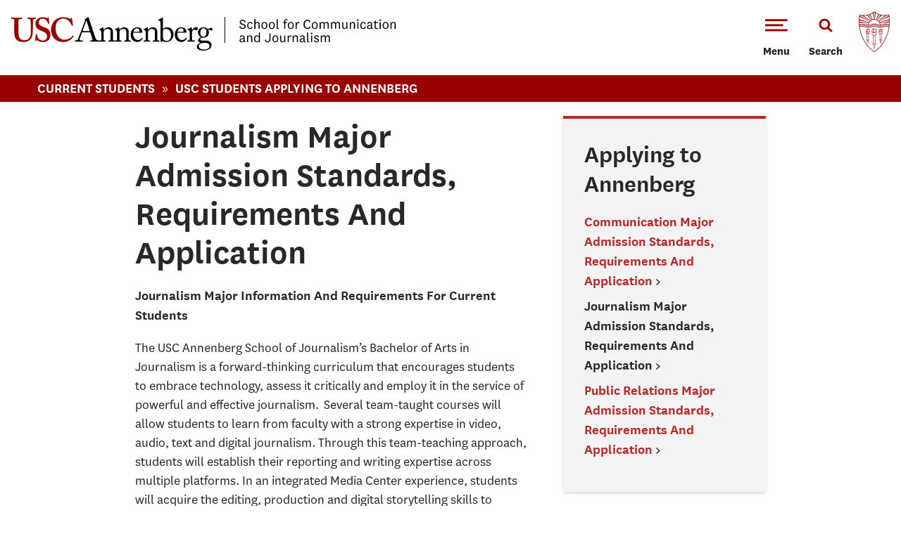

--- FILE ---
content_type: text/html; charset=utf-8
request_url: https://annenberg.usc.edu/current-students/usc-students-applying-annenberg/journalism-major-admission-standards-requirements
body_size: 102922
content:
<!DOCTYPE html>
<!--[if IEMobile 7]><html class="iem7"  lang="en" dir="ltr"><![endif]-->
<!--[if lte IE 6]><html class="lt-ie9 lt-ie8 lt-ie7"  lang="en" dir="ltr"><![endif]-->
<!--[if (IE 7)&(!IEMobile)]><html class="lt-ie9 lt-ie8"  lang="en" dir="ltr"><![endif]-->
<!--[if IE 8]><html class="lt-ie9"  lang="en" dir="ltr"><![endif]-->
<!--[if (gte IE 9)|(gt IEMobile 7)]><!--><html  lang="en" dir="ltr"><!--<![endif]-->
  <head>
    <!-- Google Tag Manager -->
    <script>(function(w,d,s,l,i){w[l]=w[l]||[];w[l].push({'gtm.start':
    new Date().getTime(),event:'gtm.js'});var f=d.getElementsByTagName(s)[0],
    j=d.createElement(s),dl=l!='dataLayer'?'&l='+l:'';j.async=true;j.src=
    'https://www.googletagmanager.com/gtm.js?id='+i+dl;f.parentNode.insertBefore(j,f);
    })(window,document,'script','dataLayer','GTM-5NRDRDS');</script>
    <!-- End Google Tag Manager -->



    <meta name="theme-color" content="#991B1E">

    <meta http-equiv="Content-Type" content="text/html; charset=utf-8" /><script type="text/javascript">(window.NREUM||(NREUM={})).init={ajax:{deny_list:["bam.nr-data.net"]},feature_flags:["soft_nav"]};(window.NREUM||(NREUM={})).loader_config={licenseKey:"NRJS-60590b282091ab0b91e",applicationID:"673264067",browserID:"673264226"};;/*! For license information please see nr-loader-rum-1.308.0.min.js.LICENSE.txt */
(()=>{var e,t,r={163:(e,t,r)=>{"use strict";r.d(t,{j:()=>E});var n=r(384),i=r(1741);var a=r(2555);r(860).K7.genericEvents;const s="experimental.resources",o="register",c=e=>{if(!e||"string"!=typeof e)return!1;try{document.createDocumentFragment().querySelector(e)}catch{return!1}return!0};var d=r(2614),u=r(944),l=r(8122);const f="[data-nr-mask]",g=e=>(0,l.a)(e,(()=>{const e={feature_flags:[],experimental:{allow_registered_children:!1,resources:!1},mask_selector:"*",block_selector:"[data-nr-block]",mask_input_options:{color:!1,date:!1,"datetime-local":!1,email:!1,month:!1,number:!1,range:!1,search:!1,tel:!1,text:!1,time:!1,url:!1,week:!1,textarea:!1,select:!1,password:!0}};return{ajax:{deny_list:void 0,block_internal:!0,enabled:!0,autoStart:!0},api:{get allow_registered_children(){return e.feature_flags.includes(o)||e.experimental.allow_registered_children},set allow_registered_children(t){e.experimental.allow_registered_children=t},duplicate_registered_data:!1},browser_consent_mode:{enabled:!1},distributed_tracing:{enabled:void 0,exclude_newrelic_header:void 0,cors_use_newrelic_header:void 0,cors_use_tracecontext_headers:void 0,allowed_origins:void 0},get feature_flags(){return e.feature_flags},set feature_flags(t){e.feature_flags=t},generic_events:{enabled:!0,autoStart:!0},harvest:{interval:30},jserrors:{enabled:!0,autoStart:!0},logging:{enabled:!0,autoStart:!0},metrics:{enabled:!0,autoStart:!0},obfuscate:void 0,page_action:{enabled:!0},page_view_event:{enabled:!0,autoStart:!0},page_view_timing:{enabled:!0,autoStart:!0},performance:{capture_marks:!1,capture_measures:!1,capture_detail:!0,resources:{get enabled(){return e.feature_flags.includes(s)||e.experimental.resources},set enabled(t){e.experimental.resources=t},asset_types:[],first_party_domains:[],ignore_newrelic:!0}},privacy:{cookies_enabled:!0},proxy:{assets:void 0,beacon:void 0},session:{expiresMs:d.wk,inactiveMs:d.BB},session_replay:{autoStart:!0,enabled:!1,preload:!1,sampling_rate:10,error_sampling_rate:100,collect_fonts:!1,inline_images:!1,fix_stylesheets:!0,mask_all_inputs:!0,get mask_text_selector(){return e.mask_selector},set mask_text_selector(t){c(t)?e.mask_selector="".concat(t,",").concat(f):""===t||null===t?e.mask_selector=f:(0,u.R)(5,t)},get block_class(){return"nr-block"},get ignore_class(){return"nr-ignore"},get mask_text_class(){return"nr-mask"},get block_selector(){return e.block_selector},set block_selector(t){c(t)?e.block_selector+=",".concat(t):""!==t&&(0,u.R)(6,t)},get mask_input_options(){return e.mask_input_options},set mask_input_options(t){t&&"object"==typeof t?e.mask_input_options={...t,password:!0}:(0,u.R)(7,t)}},session_trace:{enabled:!0,autoStart:!0},soft_navigations:{enabled:!0,autoStart:!0},spa:{enabled:!0,autoStart:!0},ssl:void 0,user_actions:{enabled:!0,elementAttributes:["id","className","tagName","type"]}}})());var p=r(6154),m=r(9324);let h=0;const v={buildEnv:m.F3,distMethod:m.Xs,version:m.xv,originTime:p.WN},b={consented:!1},y={appMetadata:{},get consented(){return this.session?.state?.consent||b.consented},set consented(e){b.consented=e},customTransaction:void 0,denyList:void 0,disabled:!1,harvester:void 0,isolatedBacklog:!1,isRecording:!1,loaderType:void 0,maxBytes:3e4,obfuscator:void 0,onerror:void 0,ptid:void 0,releaseIds:{},session:void 0,timeKeeper:void 0,registeredEntities:[],jsAttributesMetadata:{bytes:0},get harvestCount(){return++h}},_=e=>{const t=(0,l.a)(e,y),r=Object.keys(v).reduce((e,t)=>(e[t]={value:v[t],writable:!1,configurable:!0,enumerable:!0},e),{});return Object.defineProperties(t,r)};var w=r(5701);const x=e=>{const t=e.startsWith("http");e+="/",r.p=t?e:"https://"+e};var R=r(7836),k=r(3241);const A={accountID:void 0,trustKey:void 0,agentID:void 0,licenseKey:void 0,applicationID:void 0,xpid:void 0},S=e=>(0,l.a)(e,A),T=new Set;function E(e,t={},r,s){let{init:o,info:c,loader_config:d,runtime:u={},exposed:l=!0}=t;if(!c){const e=(0,n.pV)();o=e.init,c=e.info,d=e.loader_config}e.init=g(o||{}),e.loader_config=S(d||{}),c.jsAttributes??={},p.bv&&(c.jsAttributes.isWorker=!0),e.info=(0,a.D)(c);const f=e.init,m=[c.beacon,c.errorBeacon];T.has(e.agentIdentifier)||(f.proxy.assets&&(x(f.proxy.assets),m.push(f.proxy.assets)),f.proxy.beacon&&m.push(f.proxy.beacon),e.beacons=[...m],function(e){const t=(0,n.pV)();Object.getOwnPropertyNames(i.W.prototype).forEach(r=>{const n=i.W.prototype[r];if("function"!=typeof n||"constructor"===n)return;let a=t[r];e[r]&&!1!==e.exposed&&"micro-agent"!==e.runtime?.loaderType&&(t[r]=(...t)=>{const n=e[r](...t);return a?a(...t):n})})}(e),(0,n.US)("activatedFeatures",w.B)),u.denyList=[...f.ajax.deny_list||[],...f.ajax.block_internal?m:[]],u.ptid=e.agentIdentifier,u.loaderType=r,e.runtime=_(u),T.has(e.agentIdentifier)||(e.ee=R.ee.get(e.agentIdentifier),e.exposed=l,(0,k.W)({agentIdentifier:e.agentIdentifier,drained:!!w.B?.[e.agentIdentifier],type:"lifecycle",name:"initialize",feature:void 0,data:e.config})),T.add(e.agentIdentifier)}},384:(e,t,r)=>{"use strict";r.d(t,{NT:()=>s,US:()=>u,Zm:()=>o,bQ:()=>d,dV:()=>c,pV:()=>l});var n=r(6154),i=r(1863),a=r(1910);const s={beacon:"bam.nr-data.net",errorBeacon:"bam.nr-data.net"};function o(){return n.gm.NREUM||(n.gm.NREUM={}),void 0===n.gm.newrelic&&(n.gm.newrelic=n.gm.NREUM),n.gm.NREUM}function c(){let e=o();return e.o||(e.o={ST:n.gm.setTimeout,SI:n.gm.setImmediate||n.gm.setInterval,CT:n.gm.clearTimeout,XHR:n.gm.XMLHttpRequest,REQ:n.gm.Request,EV:n.gm.Event,PR:n.gm.Promise,MO:n.gm.MutationObserver,FETCH:n.gm.fetch,WS:n.gm.WebSocket},(0,a.i)(...Object.values(e.o))),e}function d(e,t){let r=o();r.initializedAgents??={},t.initializedAt={ms:(0,i.t)(),date:new Date},r.initializedAgents[e]=t}function u(e,t){o()[e]=t}function l(){return function(){let e=o();const t=e.info||{};e.info={beacon:s.beacon,errorBeacon:s.errorBeacon,...t}}(),function(){let e=o();const t=e.init||{};e.init={...t}}(),c(),function(){let e=o();const t=e.loader_config||{};e.loader_config={...t}}(),o()}},782:(e,t,r)=>{"use strict";r.d(t,{T:()=>n});const n=r(860).K7.pageViewTiming},860:(e,t,r)=>{"use strict";r.d(t,{$J:()=>u,K7:()=>c,P3:()=>d,XX:()=>i,Yy:()=>o,df:()=>a,qY:()=>n,v4:()=>s});const n="events",i="jserrors",a="browser/blobs",s="rum",o="browser/logs",c={ajax:"ajax",genericEvents:"generic_events",jserrors:i,logging:"logging",metrics:"metrics",pageAction:"page_action",pageViewEvent:"page_view_event",pageViewTiming:"page_view_timing",sessionReplay:"session_replay",sessionTrace:"session_trace",softNav:"soft_navigations",spa:"spa"},d={[c.pageViewEvent]:1,[c.pageViewTiming]:2,[c.metrics]:3,[c.jserrors]:4,[c.spa]:5,[c.ajax]:6,[c.sessionTrace]:7,[c.softNav]:8,[c.sessionReplay]:9,[c.logging]:10,[c.genericEvents]:11},u={[c.pageViewEvent]:s,[c.pageViewTiming]:n,[c.ajax]:n,[c.spa]:n,[c.softNav]:n,[c.metrics]:i,[c.jserrors]:i,[c.sessionTrace]:a,[c.sessionReplay]:a,[c.logging]:o,[c.genericEvents]:"ins"}},944:(e,t,r)=>{"use strict";r.d(t,{R:()=>i});var n=r(3241);function i(e,t){"function"==typeof console.debug&&(console.debug("New Relic Warning: https://github.com/newrelic/newrelic-browser-agent/blob/main/docs/warning-codes.md#".concat(e),t),(0,n.W)({agentIdentifier:null,drained:null,type:"data",name:"warn",feature:"warn",data:{code:e,secondary:t}}))}},1687:(e,t,r)=>{"use strict";r.d(t,{Ak:()=>d,Ze:()=>f,x3:()=>u});var n=r(3241),i=r(7836),a=r(3606),s=r(860),o=r(2646);const c={};function d(e,t){const r={staged:!1,priority:s.P3[t]||0};l(e),c[e].get(t)||c[e].set(t,r)}function u(e,t){e&&c[e]&&(c[e].get(t)&&c[e].delete(t),p(e,t,!1),c[e].size&&g(e))}function l(e){if(!e)throw new Error("agentIdentifier required");c[e]||(c[e]=new Map)}function f(e="",t="feature",r=!1){if(l(e),!e||!c[e].get(t)||r)return p(e,t);c[e].get(t).staged=!0,g(e)}function g(e){const t=Array.from(c[e]);t.every(([e,t])=>t.staged)&&(t.sort((e,t)=>e[1].priority-t[1].priority),t.forEach(([t])=>{c[e].delete(t),p(e,t)}))}function p(e,t,r=!0){const s=e?i.ee.get(e):i.ee,c=a.i.handlers;if(!s.aborted&&s.backlog&&c){if((0,n.W)({agentIdentifier:e,type:"lifecycle",name:"drain",feature:t}),r){const e=s.backlog[t],r=c[t];if(r){for(let t=0;e&&t<e.length;++t)m(e[t],r);Object.entries(r).forEach(([e,t])=>{Object.values(t||{}).forEach(t=>{t[0]?.on&&t[0]?.context()instanceof o.y&&t[0].on(e,t[1])})})}}s.isolatedBacklog||delete c[t],s.backlog[t]=null,s.emit("drain-"+t,[])}}function m(e,t){var r=e[1];Object.values(t[r]||{}).forEach(t=>{var r=e[0];if(t[0]===r){var n=t[1],i=e[3],a=e[2];n.apply(i,a)}})}},1738:(e,t,r)=>{"use strict";r.d(t,{U:()=>g,Y:()=>f});var n=r(3241),i=r(9908),a=r(1863),s=r(944),o=r(5701),c=r(3969),d=r(8362),u=r(860),l=r(4261);function f(e,t,r,a){const f=a||r;!f||f[e]&&f[e]!==d.d.prototype[e]||(f[e]=function(){(0,i.p)(c.xV,["API/"+e+"/called"],void 0,u.K7.metrics,r.ee),(0,n.W)({agentIdentifier:r.agentIdentifier,drained:!!o.B?.[r.agentIdentifier],type:"data",name:"api",feature:l.Pl+e,data:{}});try{return t.apply(this,arguments)}catch(e){(0,s.R)(23,e)}})}function g(e,t,r,n,s){const o=e.info;null===r?delete o.jsAttributes[t]:o.jsAttributes[t]=r,(s||null===r)&&(0,i.p)(l.Pl+n,[(0,a.t)(),t,r],void 0,"session",e.ee)}},1741:(e,t,r)=>{"use strict";r.d(t,{W:()=>a});var n=r(944),i=r(4261);class a{#e(e,...t){if(this[e]!==a.prototype[e])return this[e](...t);(0,n.R)(35,e)}addPageAction(e,t){return this.#e(i.hG,e,t)}register(e){return this.#e(i.eY,e)}recordCustomEvent(e,t){return this.#e(i.fF,e,t)}setPageViewName(e,t){return this.#e(i.Fw,e,t)}setCustomAttribute(e,t,r){return this.#e(i.cD,e,t,r)}noticeError(e,t){return this.#e(i.o5,e,t)}setUserId(e,t=!1){return this.#e(i.Dl,e,t)}setApplicationVersion(e){return this.#e(i.nb,e)}setErrorHandler(e){return this.#e(i.bt,e)}addRelease(e,t){return this.#e(i.k6,e,t)}log(e,t){return this.#e(i.$9,e,t)}start(){return this.#e(i.d3)}finished(e){return this.#e(i.BL,e)}recordReplay(){return this.#e(i.CH)}pauseReplay(){return this.#e(i.Tb)}addToTrace(e){return this.#e(i.U2,e)}setCurrentRouteName(e){return this.#e(i.PA,e)}interaction(e){return this.#e(i.dT,e)}wrapLogger(e,t,r){return this.#e(i.Wb,e,t,r)}measure(e,t){return this.#e(i.V1,e,t)}consent(e){return this.#e(i.Pv,e)}}},1863:(e,t,r)=>{"use strict";function n(){return Math.floor(performance.now())}r.d(t,{t:()=>n})},1910:(e,t,r)=>{"use strict";r.d(t,{i:()=>a});var n=r(944);const i=new Map;function a(...e){return e.every(e=>{if(i.has(e))return i.get(e);const t="function"==typeof e?e.toString():"",r=t.includes("[native code]"),a=t.includes("nrWrapper");return r||a||(0,n.R)(64,e?.name||t),i.set(e,r),r})}},2555:(e,t,r)=>{"use strict";r.d(t,{D:()=>o,f:()=>s});var n=r(384),i=r(8122);const a={beacon:n.NT.beacon,errorBeacon:n.NT.errorBeacon,licenseKey:void 0,applicationID:void 0,sa:void 0,queueTime:void 0,applicationTime:void 0,ttGuid:void 0,user:void 0,account:void 0,product:void 0,extra:void 0,jsAttributes:{},userAttributes:void 0,atts:void 0,transactionName:void 0,tNamePlain:void 0};function s(e){try{return!!e.licenseKey&&!!e.errorBeacon&&!!e.applicationID}catch(e){return!1}}const o=e=>(0,i.a)(e,a)},2614:(e,t,r)=>{"use strict";r.d(t,{BB:()=>s,H3:()=>n,g:()=>d,iL:()=>c,tS:()=>o,uh:()=>i,wk:()=>a});const n="NRBA",i="SESSION",a=144e5,s=18e5,o={STARTED:"session-started",PAUSE:"session-pause",RESET:"session-reset",RESUME:"session-resume",UPDATE:"session-update"},c={SAME_TAB:"same-tab",CROSS_TAB:"cross-tab"},d={OFF:0,FULL:1,ERROR:2}},2646:(e,t,r)=>{"use strict";r.d(t,{y:()=>n});class n{constructor(e){this.contextId=e}}},2843:(e,t,r)=>{"use strict";r.d(t,{G:()=>a,u:()=>i});var n=r(3878);function i(e,t=!1,r,i){(0,n.DD)("visibilitychange",function(){if(t)return void("hidden"===document.visibilityState&&e());e(document.visibilityState)},r,i)}function a(e,t,r){(0,n.sp)("pagehide",e,t,r)}},3241:(e,t,r)=>{"use strict";r.d(t,{W:()=>a});var n=r(6154);const i="newrelic";function a(e={}){try{n.gm.dispatchEvent(new CustomEvent(i,{detail:e}))}catch(e){}}},3606:(e,t,r)=>{"use strict";r.d(t,{i:()=>a});var n=r(9908);a.on=s;var i=a.handlers={};function a(e,t,r,a){s(a||n.d,i,e,t,r)}function s(e,t,r,i,a){a||(a="feature"),e||(e=n.d);var s=t[a]=t[a]||{};(s[r]=s[r]||[]).push([e,i])}},3878:(e,t,r)=>{"use strict";function n(e,t){return{capture:e,passive:!1,signal:t}}function i(e,t,r=!1,i){window.addEventListener(e,t,n(r,i))}function a(e,t,r=!1,i){document.addEventListener(e,t,n(r,i))}r.d(t,{DD:()=>a,jT:()=>n,sp:()=>i})},3969:(e,t,r)=>{"use strict";r.d(t,{TZ:()=>n,XG:()=>o,rs:()=>i,xV:()=>s,z_:()=>a});const n=r(860).K7.metrics,i="sm",a="cm",s="storeSupportabilityMetrics",o="storeEventMetrics"},4234:(e,t,r)=>{"use strict";r.d(t,{W:()=>a});var n=r(7836),i=r(1687);class a{constructor(e,t){this.agentIdentifier=e,this.ee=n.ee.get(e),this.featureName=t,this.blocked=!1}deregisterDrain(){(0,i.x3)(this.agentIdentifier,this.featureName)}}},4261:(e,t,r)=>{"use strict";r.d(t,{$9:()=>d,BL:()=>o,CH:()=>g,Dl:()=>_,Fw:()=>y,PA:()=>h,Pl:()=>n,Pv:()=>k,Tb:()=>l,U2:()=>a,V1:()=>R,Wb:()=>x,bt:()=>b,cD:()=>v,d3:()=>w,dT:()=>c,eY:()=>p,fF:()=>f,hG:()=>i,k6:()=>s,nb:()=>m,o5:()=>u});const n="api-",i="addPageAction",a="addToTrace",s="addRelease",o="finished",c="interaction",d="log",u="noticeError",l="pauseReplay",f="recordCustomEvent",g="recordReplay",p="register",m="setApplicationVersion",h="setCurrentRouteName",v="setCustomAttribute",b="setErrorHandler",y="setPageViewName",_="setUserId",w="start",x="wrapLogger",R="measure",k="consent"},5289:(e,t,r)=>{"use strict";r.d(t,{GG:()=>s,Qr:()=>c,sB:()=>o});var n=r(3878),i=r(6389);function a(){return"undefined"==typeof document||"complete"===document.readyState}function s(e,t){if(a())return e();const r=(0,i.J)(e),s=setInterval(()=>{a()&&(clearInterval(s),r())},500);(0,n.sp)("load",r,t)}function o(e){if(a())return e();(0,n.DD)("DOMContentLoaded",e)}function c(e){if(a())return e();(0,n.sp)("popstate",e)}},5607:(e,t,r)=>{"use strict";r.d(t,{W:()=>n});const n=(0,r(9566).bz)()},5701:(e,t,r)=>{"use strict";r.d(t,{B:()=>a,t:()=>s});var n=r(3241);const i=new Set,a={};function s(e,t){const r=t.agentIdentifier;a[r]??={},e&&"object"==typeof e&&(i.has(r)||(t.ee.emit("rumresp",[e]),a[r]=e,i.add(r),(0,n.W)({agentIdentifier:r,loaded:!0,drained:!0,type:"lifecycle",name:"load",feature:void 0,data:e})))}},6154:(e,t,r)=>{"use strict";r.d(t,{OF:()=>c,RI:()=>i,WN:()=>u,bv:()=>a,eN:()=>l,gm:()=>s,mw:()=>o,sb:()=>d});var n=r(1863);const i="undefined"!=typeof window&&!!window.document,a="undefined"!=typeof WorkerGlobalScope&&("undefined"!=typeof self&&self instanceof WorkerGlobalScope&&self.navigator instanceof WorkerNavigator||"undefined"!=typeof globalThis&&globalThis instanceof WorkerGlobalScope&&globalThis.navigator instanceof WorkerNavigator),s=i?window:"undefined"!=typeof WorkerGlobalScope&&("undefined"!=typeof self&&self instanceof WorkerGlobalScope&&self||"undefined"!=typeof globalThis&&globalThis instanceof WorkerGlobalScope&&globalThis),o=Boolean("hidden"===s?.document?.visibilityState),c=/iPad|iPhone|iPod/.test(s.navigator?.userAgent),d=c&&"undefined"==typeof SharedWorker,u=((()=>{const e=s.navigator?.userAgent?.match(/Firefox[/\s](\d+\.\d+)/);Array.isArray(e)&&e.length>=2&&e[1]})(),Date.now()-(0,n.t)()),l=()=>"undefined"!=typeof PerformanceNavigationTiming&&s?.performance?.getEntriesByType("navigation")?.[0]?.responseStart},6389:(e,t,r)=>{"use strict";function n(e,t=500,r={}){const n=r?.leading||!1;let i;return(...r)=>{n&&void 0===i&&(e.apply(this,r),i=setTimeout(()=>{i=clearTimeout(i)},t)),n||(clearTimeout(i),i=setTimeout(()=>{e.apply(this,r)},t))}}function i(e){let t=!1;return(...r)=>{t||(t=!0,e.apply(this,r))}}r.d(t,{J:()=>i,s:()=>n})},6630:(e,t,r)=>{"use strict";r.d(t,{T:()=>n});const n=r(860).K7.pageViewEvent},7699:(e,t,r)=>{"use strict";r.d(t,{It:()=>a,KC:()=>o,No:()=>i,qh:()=>s});var n=r(860);const i=16e3,a=1e6,s="SESSION_ERROR",o={[n.K7.logging]:!0,[n.K7.genericEvents]:!1,[n.K7.jserrors]:!1,[n.K7.ajax]:!1}},7836:(e,t,r)=>{"use strict";r.d(t,{P:()=>o,ee:()=>c});var n=r(384),i=r(8990),a=r(2646),s=r(5607);const o="nr@context:".concat(s.W),c=function e(t,r){var n={},s={},u={},l=!1;try{l=16===r.length&&d.initializedAgents?.[r]?.runtime.isolatedBacklog}catch(e){}var f={on:p,addEventListener:p,removeEventListener:function(e,t){var r=n[e];if(!r)return;for(var i=0;i<r.length;i++)r[i]===t&&r.splice(i,1)},emit:function(e,r,n,i,a){!1!==a&&(a=!0);if(c.aborted&&!i)return;t&&a&&t.emit(e,r,n);var o=g(n);m(e).forEach(e=>{e.apply(o,r)});var d=v()[s[e]];d&&d.push([f,e,r,o]);return o},get:h,listeners:m,context:g,buffer:function(e,t){const r=v();if(t=t||"feature",f.aborted)return;Object.entries(e||{}).forEach(([e,n])=>{s[n]=t,t in r||(r[t]=[])})},abort:function(){f._aborted=!0,Object.keys(f.backlog).forEach(e=>{delete f.backlog[e]})},isBuffering:function(e){return!!v()[s[e]]},debugId:r,backlog:l?{}:t&&"object"==typeof t.backlog?t.backlog:{},isolatedBacklog:l};return Object.defineProperty(f,"aborted",{get:()=>{let e=f._aborted||!1;return e||(t&&(e=t.aborted),e)}}),f;function g(e){return e&&e instanceof a.y?e:e?(0,i.I)(e,o,()=>new a.y(o)):new a.y(o)}function p(e,t){n[e]=m(e).concat(t)}function m(e){return n[e]||[]}function h(t){return u[t]=u[t]||e(f,t)}function v(){return f.backlog}}(void 0,"globalEE"),d=(0,n.Zm)();d.ee||(d.ee=c)},8122:(e,t,r)=>{"use strict";r.d(t,{a:()=>i});var n=r(944);function i(e,t){try{if(!e||"object"!=typeof e)return(0,n.R)(3);if(!t||"object"!=typeof t)return(0,n.R)(4);const r=Object.create(Object.getPrototypeOf(t),Object.getOwnPropertyDescriptors(t)),a=0===Object.keys(r).length?e:r;for(let s in a)if(void 0!==e[s])try{if(null===e[s]){r[s]=null;continue}Array.isArray(e[s])&&Array.isArray(t[s])?r[s]=Array.from(new Set([...e[s],...t[s]])):"object"==typeof e[s]&&"object"==typeof t[s]?r[s]=i(e[s],t[s]):r[s]=e[s]}catch(e){r[s]||(0,n.R)(1,e)}return r}catch(e){(0,n.R)(2,e)}}},8362:(e,t,r)=>{"use strict";r.d(t,{d:()=>a});var n=r(9566),i=r(1741);class a extends i.W{agentIdentifier=(0,n.LA)(16)}},8374:(e,t,r)=>{r.nc=(()=>{try{return document?.currentScript?.nonce}catch(e){}return""})()},8990:(e,t,r)=>{"use strict";r.d(t,{I:()=>i});var n=Object.prototype.hasOwnProperty;function i(e,t,r){if(n.call(e,t))return e[t];var i=r();if(Object.defineProperty&&Object.keys)try{return Object.defineProperty(e,t,{value:i,writable:!0,enumerable:!1}),i}catch(e){}return e[t]=i,i}},9324:(e,t,r)=>{"use strict";r.d(t,{F3:()=>i,Xs:()=>a,xv:()=>n});const n="1.308.0",i="PROD",a="CDN"},9566:(e,t,r)=>{"use strict";r.d(t,{LA:()=>o,bz:()=>s});var n=r(6154);const i="xxxxxxxx-xxxx-4xxx-yxxx-xxxxxxxxxxxx";function a(e,t){return e?15&e[t]:16*Math.random()|0}function s(){const e=n.gm?.crypto||n.gm?.msCrypto;let t,r=0;return e&&e.getRandomValues&&(t=e.getRandomValues(new Uint8Array(30))),i.split("").map(e=>"x"===e?a(t,r++).toString(16):"y"===e?(3&a()|8).toString(16):e).join("")}function o(e){const t=n.gm?.crypto||n.gm?.msCrypto;let r,i=0;t&&t.getRandomValues&&(r=t.getRandomValues(new Uint8Array(e)));const s=[];for(var o=0;o<e;o++)s.push(a(r,i++).toString(16));return s.join("")}},9908:(e,t,r)=>{"use strict";r.d(t,{d:()=>n,p:()=>i});var n=r(7836).ee.get("handle");function i(e,t,r,i,a){a?(a.buffer([e],i),a.emit(e,t,r)):(n.buffer([e],i),n.emit(e,t,r))}}},n={};function i(e){var t=n[e];if(void 0!==t)return t.exports;var a=n[e]={exports:{}};return r[e](a,a.exports,i),a.exports}i.m=r,i.d=(e,t)=>{for(var r in t)i.o(t,r)&&!i.o(e,r)&&Object.defineProperty(e,r,{enumerable:!0,get:t[r]})},i.f={},i.e=e=>Promise.all(Object.keys(i.f).reduce((t,r)=>(i.f[r](e,t),t),[])),i.u=e=>"nr-rum-1.308.0.min.js",i.o=(e,t)=>Object.prototype.hasOwnProperty.call(e,t),e={},t="NRBA-1.308.0.PROD:",i.l=(r,n,a,s)=>{if(e[r])e[r].push(n);else{var o,c;if(void 0!==a)for(var d=document.getElementsByTagName("script"),u=0;u<d.length;u++){var l=d[u];if(l.getAttribute("src")==r||l.getAttribute("data-webpack")==t+a){o=l;break}}if(!o){c=!0;var f={296:"sha512-+MIMDsOcckGXa1EdWHqFNv7P+JUkd5kQwCBr3KE6uCvnsBNUrdSt4a/3/L4j4TxtnaMNjHpza2/erNQbpacJQA=="};(o=document.createElement("script")).charset="utf-8",i.nc&&o.setAttribute("nonce",i.nc),o.setAttribute("data-webpack",t+a),o.src=r,0!==o.src.indexOf(window.location.origin+"/")&&(o.crossOrigin="anonymous"),f[s]&&(o.integrity=f[s])}e[r]=[n];var g=(t,n)=>{o.onerror=o.onload=null,clearTimeout(p);var i=e[r];if(delete e[r],o.parentNode&&o.parentNode.removeChild(o),i&&i.forEach(e=>e(n)),t)return t(n)},p=setTimeout(g.bind(null,void 0,{type:"timeout",target:o}),12e4);o.onerror=g.bind(null,o.onerror),o.onload=g.bind(null,o.onload),c&&document.head.appendChild(o)}},i.r=e=>{"undefined"!=typeof Symbol&&Symbol.toStringTag&&Object.defineProperty(e,Symbol.toStringTag,{value:"Module"}),Object.defineProperty(e,"__esModule",{value:!0})},i.p="https://js-agent.newrelic.com/",(()=>{var e={374:0,840:0};i.f.j=(t,r)=>{var n=i.o(e,t)?e[t]:void 0;if(0!==n)if(n)r.push(n[2]);else{var a=new Promise((r,i)=>n=e[t]=[r,i]);r.push(n[2]=a);var s=i.p+i.u(t),o=new Error;i.l(s,r=>{if(i.o(e,t)&&(0!==(n=e[t])&&(e[t]=void 0),n)){var a=r&&("load"===r.type?"missing":r.type),s=r&&r.target&&r.target.src;o.message="Loading chunk "+t+" failed: ("+a+": "+s+")",o.name="ChunkLoadError",o.type=a,o.request=s,n[1](o)}},"chunk-"+t,t)}};var t=(t,r)=>{var n,a,[s,o,c]=r,d=0;if(s.some(t=>0!==e[t])){for(n in o)i.o(o,n)&&(i.m[n]=o[n]);if(c)c(i)}for(t&&t(r);d<s.length;d++)a=s[d],i.o(e,a)&&e[a]&&e[a][0](),e[a]=0},r=self["webpackChunk:NRBA-1.308.0.PROD"]=self["webpackChunk:NRBA-1.308.0.PROD"]||[];r.forEach(t.bind(null,0)),r.push=t.bind(null,r.push.bind(r))})(),(()=>{"use strict";i(8374);var e=i(8362),t=i(860);const r=Object.values(t.K7);var n=i(163);var a=i(9908),s=i(1863),o=i(4261),c=i(1738);var d=i(1687),u=i(4234),l=i(5289),f=i(6154),g=i(944),p=i(384);const m=e=>f.RI&&!0===e?.privacy.cookies_enabled;function h(e){return!!(0,p.dV)().o.MO&&m(e)&&!0===e?.session_trace.enabled}var v=i(6389),b=i(7699);class y extends u.W{constructor(e,t){super(e.agentIdentifier,t),this.agentRef=e,this.abortHandler=void 0,this.featAggregate=void 0,this.loadedSuccessfully=void 0,this.onAggregateImported=new Promise(e=>{this.loadedSuccessfully=e}),this.deferred=Promise.resolve(),!1===e.init[this.featureName].autoStart?this.deferred=new Promise((t,r)=>{this.ee.on("manual-start-all",(0,v.J)(()=>{(0,d.Ak)(e.agentIdentifier,this.featureName),t()}))}):(0,d.Ak)(e.agentIdentifier,t)}importAggregator(e,t,r={}){if(this.featAggregate)return;const n=async()=>{let n;await this.deferred;try{if(m(e.init)){const{setupAgentSession:t}=await i.e(296).then(i.bind(i,3305));n=t(e)}}catch(e){(0,g.R)(20,e),this.ee.emit("internal-error",[e]),(0,a.p)(b.qh,[e],void 0,this.featureName,this.ee)}try{if(!this.#t(this.featureName,n,e.init))return(0,d.Ze)(this.agentIdentifier,this.featureName),void this.loadedSuccessfully(!1);const{Aggregate:i}=await t();this.featAggregate=new i(e,r),e.runtime.harvester.initializedAggregates.push(this.featAggregate),this.loadedSuccessfully(!0)}catch(e){(0,g.R)(34,e),this.abortHandler?.(),(0,d.Ze)(this.agentIdentifier,this.featureName,!0),this.loadedSuccessfully(!1),this.ee&&this.ee.abort()}};f.RI?(0,l.GG)(()=>n(),!0):n()}#t(e,r,n){if(this.blocked)return!1;switch(e){case t.K7.sessionReplay:return h(n)&&!!r;case t.K7.sessionTrace:return!!r;default:return!0}}}var _=i(6630),w=i(2614),x=i(3241);class R extends y{static featureName=_.T;constructor(e){var t;super(e,_.T),this.setupInspectionEvents(e.agentIdentifier),t=e,(0,c.Y)(o.Fw,function(e,r){"string"==typeof e&&("/"!==e.charAt(0)&&(e="/"+e),t.runtime.customTransaction=(r||"http://custom.transaction")+e,(0,a.p)(o.Pl+o.Fw,[(0,s.t)()],void 0,void 0,t.ee))},t),this.importAggregator(e,()=>i.e(296).then(i.bind(i,3943)))}setupInspectionEvents(e){const t=(t,r)=>{t&&(0,x.W)({agentIdentifier:e,timeStamp:t.timeStamp,loaded:"complete"===t.target.readyState,type:"window",name:r,data:t.target.location+""})};(0,l.sB)(e=>{t(e,"DOMContentLoaded")}),(0,l.GG)(e=>{t(e,"load")}),(0,l.Qr)(e=>{t(e,"navigate")}),this.ee.on(w.tS.UPDATE,(t,r)=>{(0,x.W)({agentIdentifier:e,type:"lifecycle",name:"session",data:r})})}}class k extends e.d{constructor(e){var t;(super(),f.gm)?(this.features={},(0,p.bQ)(this.agentIdentifier,this),this.desiredFeatures=new Set(e.features||[]),this.desiredFeatures.add(R),(0,n.j)(this,e,e.loaderType||"agent"),t=this,(0,c.Y)(o.cD,function(e,r,n=!1){if("string"==typeof e){if(["string","number","boolean"].includes(typeof r)||null===r)return(0,c.U)(t,e,r,o.cD,n);(0,g.R)(40,typeof r)}else(0,g.R)(39,typeof e)},t),function(e){(0,c.Y)(o.Dl,function(t,r=!1){if("string"!=typeof t&&null!==t)return void(0,g.R)(41,typeof t);const n=e.info.jsAttributes["enduser.id"];r&&null!=n&&n!==t?(0,a.p)(o.Pl+"setUserIdAndResetSession",[t],void 0,"session",e.ee):(0,c.U)(e,"enduser.id",t,o.Dl,!0)},e)}(this),function(e){(0,c.Y)(o.nb,function(t){if("string"==typeof t||null===t)return(0,c.U)(e,"application.version",t,o.nb,!1);(0,g.R)(42,typeof t)},e)}(this),function(e){(0,c.Y)(o.d3,function(){e.ee.emit("manual-start-all")},e)}(this),function(e){(0,c.Y)(o.Pv,function(t=!0){if("boolean"==typeof t){if((0,a.p)(o.Pl+o.Pv,[t],void 0,"session",e.ee),e.runtime.consented=t,t){const t=e.features.page_view_event;t.onAggregateImported.then(e=>{const r=t.featAggregate;e&&!r.sentRum&&r.sendRum()})}}else(0,g.R)(65,typeof t)},e)}(this),this.run()):(0,g.R)(21)}get config(){return{info:this.info,init:this.init,loader_config:this.loader_config,runtime:this.runtime}}get api(){return this}run(){try{const e=function(e){const t={};return r.forEach(r=>{t[r]=!!e[r]?.enabled}),t}(this.init),n=[...this.desiredFeatures];n.sort((e,r)=>t.P3[e.featureName]-t.P3[r.featureName]),n.forEach(r=>{if(!e[r.featureName]&&r.featureName!==t.K7.pageViewEvent)return;if(r.featureName===t.K7.spa)return void(0,g.R)(67);const n=function(e){switch(e){case t.K7.ajax:return[t.K7.jserrors];case t.K7.sessionTrace:return[t.K7.ajax,t.K7.pageViewEvent];case t.K7.sessionReplay:return[t.K7.sessionTrace];case t.K7.pageViewTiming:return[t.K7.pageViewEvent];default:return[]}}(r.featureName).filter(e=>!(e in this.features));n.length>0&&(0,g.R)(36,{targetFeature:r.featureName,missingDependencies:n}),this.features[r.featureName]=new r(this)})}catch(e){(0,g.R)(22,e);for(const e in this.features)this.features[e].abortHandler?.();const t=(0,p.Zm)();delete t.initializedAgents[this.agentIdentifier]?.features,delete this.sharedAggregator;return t.ee.get(this.agentIdentifier).abort(),!1}}}var A=i(2843),S=i(782);class T extends y{static featureName=S.T;constructor(e){super(e,S.T),f.RI&&((0,A.u)(()=>(0,a.p)("docHidden",[(0,s.t)()],void 0,S.T,this.ee),!0),(0,A.G)(()=>(0,a.p)("winPagehide",[(0,s.t)()],void 0,S.T,this.ee)),this.importAggregator(e,()=>i.e(296).then(i.bind(i,2117))))}}var E=i(3969);class I extends y{static featureName=E.TZ;constructor(e){super(e,E.TZ),f.RI&&document.addEventListener("securitypolicyviolation",e=>{(0,a.p)(E.xV,["Generic/CSPViolation/Detected"],void 0,this.featureName,this.ee)}),this.importAggregator(e,()=>i.e(296).then(i.bind(i,9623)))}}new k({features:[R,T,I],loaderType:"lite"})})()})();</script>
<meta name="description" content="Journalism Major Information And Requirements For Current Students" />
<meta name="generator" content="Drupal 7 (http://drupal.org)" />
<link rel="canonical" href="https://annenberg.usc.edu/current-students/usc-students-applying-annenberg/journalism-major-admission-standards-requirements" />
<link rel="shortlink" href="https://annenberg.usc.edu/node/50541" />
<meta property="og:url" content="http://annenberg.usc.edu/current-students/usc-students-applying-annenberg/journalism-major-admission-standards-requirements" />
<meta property="og:title" content="Journalism Major Admission Standards, Requirements And Application" />
<meta name="twitter:card" content="summary_large_image" />
<meta name="twitter:site" content="@uscannenberg" />
<meta name="twitter:creator" content="@uscannenberg" />
<meta name="twitter:url" content="https://annenberg.usc.edu/current-students/usc-students-applying-annenberg/journalism-major-admission-standards-requirements" />
<meta name="twitter:title" content="Journalism Major Admission Standards, Requirements And Application" />
<meta name="twitter:description" content="Journalism Major Information And Requirements For Current Students The USC Annenberg School of Journalism’s Bachelor of Arts in Journalism is a forward-thinking curriculum that encourages students to" />
    <title>Journalism Major Admission Standards, Requirements And Application | USC Annenberg School for Communication and Journalism</title>
    <link rel="apple-touch-icon" sizes="57x57" href="/sites/all/themes/annenberg/icons/favicon-57x57.png">
    <link rel="apple-touch-icon" sizes="114x114" href="/sites/all/themes/annenberg/icons/favicon-114x114.png">
    <link rel="apple-touch-icon" sizes="72x72" href="/sites/all/themes/annenberg/icons/favicon-72x72.png">
    <link rel="apple-touch-icon" sizes="144x144" href="/sites/all/themes/annenberg/icons/favicon-144x144.png">
    <link rel="apple-touch-icon" sizes="60x60" href="/sites/all/themes/annenberg/icons/favicon-60x60.png">
    <link rel="apple-touch-icon" sizes="120x120" href="/sites/all/themes/annenberg/icons/favicon-120x120.png">
    <link rel="apple-touch-icon" sizes="76x76" href="/sites/all/themes/annenberg/icons/favicon-76x76.png">
    <link rel="apple-touch-icon" sizes="152x152" href="/sites/all/themes/annenberg/icons/favicon-152x152.png">
    <link rel="apple-touch-icon" sizes="180x180" href="/sites/all/themes/annenberg/icons/favicon-180x180.png">
    <link rel="icon" type="image/png" href="/sites/all/themes/annenberg/icons/favicon-192x192.png" sizes="192x192">
    <link rel="icon" type="image/png" href="/sites/all/themes/annenberg/icons/favicon-160x160.png" sizes="160x160">
    <link rel="icon" type="image/png" href="/sites/all/themes/annenberg/icons/favicon-96x96.png" sizes="96x96">
    <link rel="icon" type="image/png" href="/sites/all/themes/annenberg/icons/favicon-16x16.png" sizes="16x16">
    <link rel="icon" type="image/png" href="/sites/all/themes/annenberg/icons/favicon-32x32.png" sizes="32x32">
    <meta name="msapplication-TileColor" content="#FFCC05">
    <meta name="msapplication-TileImage" content="/sites/all/themes/annenberg/icons/mstile-144x144.png">
    <link type="text/css" rel="stylesheet" href="https://annenberg.usc.edu/sites/default/files/css/css_lQaZfjVpwP_oGNqdtWCSpJT1EMqXdMiU84ekLLxQnc4.css" media="all" />
<link type="text/css" rel="stylesheet" href="https://annenberg.usc.edu/sites/default/files/css/css_DMxX62rwvcrZ3_XTFZTPzgA80vS8TtQ2InPzvITXcsc.css" media="all" />
<link type="text/css" rel="stylesheet" href="https://annenberg.usc.edu/sites/default/files/css/css_AbpHGcgLb-kRsJGnwFEktk7uzpZOCcBY74-YBdrKVGs.css" media="all" />
<link type="text/css" rel="stylesheet" href="https://annenberg.usc.edu/sites/default/files/css/css_Q4HmMZqMdHrn8GpRwF_nqPzsZ_m_9sZ6FRQiec2VS7k.css" media="all" />
    <script type="text/javascript" src="https://annenberg.usc.edu/sites/default/files/js/js_mOx0WHl6cNZI0fqrVldT0Ay6Zv7VRFDm9LexZoNN_NI.js"></script>
<script type="text/javascript">
<!--//--><![CDATA[//><!--
document.createElement( "picture" );
//--><!]]>
</script>
<script type="text/javascript" src="https://annenberg.usc.edu/sites/default/files/js/js_VPkB23DwvoY-_r2DUAZLhCLeGFoPsrquWLm_ZXst9-c.js"></script>
<script type="text/javascript" src="https://annenberg.usc.edu/sites/default/files/js/js_bZrma6REH41F4Q9eZihxRjRy08aEerJCkYoX2VLlG9s.js"></script>
<script type="text/javascript" src="https://annenberg.usc.edu/sites/default/files/js/js_EOyQO3d5HjlRhtJ3lCr0LqRu22Nzgdp5VQfarw8ti1A.js"></script>
<script type="text/javascript">
<!--//--><![CDATA[//><!--
jQuery.extend(Drupal.settings, {"basePath":"\/","pathPrefix":"","setHasJsCookie":0,"ajaxPageState":{"theme":"annenberg","theme_token":"5EmbUTXOfyEbJdBX_s9YUFuJIQvTnIPn4I8DT0m_QV8","js":{"sites\/all\/modules\/contrib\/picture\/picturefill\/picturefill.min.js":1,"sites\/all\/modules\/contrib\/picture\/picture.min.js":1,"sites\/all\/modules\/contrib\/tag1d7es_jquery_update\/replace\/jquery\/1.12\/jquery.min.js":1,"0":1,"misc\/jquery-extend-3.4.0.js":1,"misc\/jquery-html-prefilter-3.5.0-backport.js":1,"misc\/jquery.once.js":1,"misc\/drupal.js":1,"sites\/all\/libraries\/fitvids\/jquery.fitvids.js":1,"sites\/all\/modules\/contrib\/tag1d7es_jquery_update\/js\/jquery_browser.js":1,"sites\/all\/modules\/contrib\/entityreference\/js\/entityreference.js":1,"sites\/all\/modules\/contrib\/fitvids\/fitvids.js":1,"sites\/all\/themes\/annenberg\/js\/vendor\/matchheight\/jquery.matchHeight-min.js":1,"sites\/all\/themes\/annenberg\/js\/script.js":1,"sites\/all\/themes\/annenberg\/js\/header-d9.js":1},"css":{"modules\/system\/system.base.css":1,"modules\/system\/system.menus.css":1,"modules\/system\/system.messages.css":1,"modules\/system\/system.theme.css":1,"modules\/comment\/comment.css":1,"sites\/all\/modules\/contrib\/date\/date_repeat_field\/date_repeat_field.css":1,"modules\/field\/theme\/field.css":1,"sites\/all\/modules\/contrib\/fitvids\/fitvids.css":1,"modules\/node\/node.css":1,"sites\/all\/modules\/contrib\/picture\/picture_wysiwyg.css":1,"sites\/all\/modules\/contrib\/relation_add\/relation_add.css":1,"modules\/search\/search.css":1,"modules\/user\/user.css":1,"sites\/all\/modules\/contrib\/views\/css\/views.css":1,"sites\/all\/modules\/contrib\/ctools\/css\/ctools.css":1,"sites\/all\/modules\/contrib\/panels\/css\/panels.css":1,"sites\/all\/themes\/annenberg\/layouts\/annenberg_standard\/annenberg_standard.css":1,"sites\/all\/themes\/annenberg\/addressfield.css":1,"sites\/all\/themes\/annenberg\/aggregator.css":1,"sites\/all\/themes\/annenberg\/block.css":1,"sites\/all\/themes\/annenberg\/book.css":1,"sites\/all\/themes\/annenberg\/comment.css":1,"sites\/all\/themes\/annenberg\/dblog.css":1,"sites\/all\/themes\/annenberg\/field.css":1,"sites\/all\/themes\/annenberg\/file.css":1,"sites\/all\/themes\/annenberg\/filter.css":1,"sites\/all\/themes\/annenberg\/forum.css":1,"sites\/all\/themes\/annenberg\/help.css":1,"sites\/all\/themes\/annenberg\/menu.css":1,"sites\/all\/themes\/annenberg\/node.css":1,"sites\/all\/themes\/annenberg\/openid.css":1,"sites\/all\/themes\/annenberg\/poll.css":1,"sites\/all\/themes\/annenberg\/profile.css":1,"sites\/all\/themes\/annenberg\/search.css":1,"sites\/all\/themes\/annenberg\/statistics.css":1,"sites\/all\/themes\/annenberg\/syslog.css":1,"sites\/all\/themes\/annenberg\/admin.css":1,"sites\/all\/themes\/annenberg\/maintenance.css":1,"sites\/all\/themes\/annenberg\/system.css":1,"sites\/all\/themes\/annenberg\/system.admin.css":1,"sites\/all\/themes\/annenberg\/system.maintenance.css":1,"sites\/all\/themes\/annenberg\/system.messages.css":1,"sites\/all\/themes\/annenberg\/system.theme.css":1,"sites\/all\/themes\/annenberg\/system.menus.css":1,"sites\/all\/themes\/annenberg\/taxonomy.css":1,"sites\/all\/themes\/annenberg\/tracker.css":1,"sites\/all\/themes\/annenberg\/update.css":1,"sites\/all\/themes\/annenberg\/user.css":1,"sites\/all\/themes\/annenberg\/views.css":1,"sites\/all\/themes\/annenberg\/ctools.css":1,"sites\/all\/themes\/annenberg\/panels.css":1,"sites\/all\/themes\/annenberg\/jquery.ui.core.css":1,"sites\/all\/themes\/annenberg\/jquery.ui.theme.css":1,"sites\/all\/themes\/annenberg\/twitter.css":1,"sites\/all\/themes\/annenberg\/css\/style.css":1,"sites\/all\/themes\/annenberg\/css\/style-personnel.css":1}},"fitvids":{"custom_domains":["iframe[src^=\u0027\/\/cdnapi.kaltura.com\u0027]","iframe[src^=\u0027http:\/\/www.ustream.tv\u0027]"],"selectors":["body"],"simplifymarkup":1}});
//--><!]]>
</script>

    <meta name="viewport" content="width=device-width, initial-scale=1.0">
    <!--[if IEMobile]><meta http-equiv="cleartype" content="on"><![endif]-->


  </head>
    <body class="html not-front not-logged-in no-sidebars page-node page-node- page-node-50541 node-type-page depth-1-current-students depth-2-usc-students-applying-annenberg depth-3-journalism-major-admission-standards-requirements depth-count-3 " >
    <!-- Google Tag Manager (noscript) -->
    <noscript><iframe src="https://www.googletagmanager.com/ns.html?id=GTM-5NRDRDS"
    height="0" width="0" style="display:none;visibility:hidden"></iframe></noscript>
    <!-- End Google Tag Manager (noscript) -->


    <div id="skip-link">
      <a href="#main-content" class="element-invisible element-focusable"> -->Skip to main content</a>
    </div>
        <div id="page">
    <header id="header-d9" role="banner">
    <header class="header">
  <div class="header__inner">
    <div class="header__primary">
      <div class="header__branding">
        
        <div class="logo">
          <a class="logo__link" title="USC Annenberg Home" href="/">
            <svg viewBox="0 0 547 48" fill="none" xmlns="http://www.w3.org/2000/svg">
            <path d="M111.639 20.2784C111.215 18.8611 107.373 7.02595 107.131 6.31125C106.985 5.98418 106.9 5.64499 106.755 5.64499C106.561 5.64499 106.379 5.97206 106.234 6.3597C106.004 6.9775 101.495 19.1033 101.168 20.2784H111.639ZM100.55 21.9864C100.078 23.1735 97.472 30.3691 97.2296 31.3624C97.1811 31.6895 97.0842 32.1619 97.0842 32.4042C97.0842 33.0704 97.6538 33.446 98.696 33.446H100.926C101.265 33.446 101.398 33.5429 101.398 33.773V34.8633C101.398 35.1903 101.253 35.2873 101.023 35.2873C100.356 35.2873 98.4172 35.1419 95.6178 35.1419C92.1639 35.1419 91.1217 35.2873 90.4551 35.2873C90.2128 35.2873 90.1279 35.1903 90.1279 34.9117V33.773C90.1279 33.5429 90.3097 33.446 90.5036 33.446H92.1639C93.5818 33.446 94.2483 32.7797 94.9149 31.2655C95.2421 30.5023 98.7081 21.7441 100.078 17.8556C100.405 16.9107 104.246 6.72311 104.671 5.45117C104.816 4.97874 105.046 4.36094 104.719 3.84005C104.574 3.64623 104.392 3.41607 104.392 3.22225C104.392 3.07688 104.489 2.89518 104.816 2.79827C106.137 2.51965 108.234 1.09023 108.755 0.42398C108.985 0.181706 109.13 0 109.373 0C109.664 0 109.748 0.278615 109.894 0.799505C110.791 3.77948 114.487 14.3911 115.396 17.4195C116.487 21.1142 119.565 29.9209 120.231 31.3018C121.031 32.8645 122.267 33.4339 123.455 33.4339H125.018C125.297 33.4339 125.394 33.5792 125.394 33.773V34.9602C125.394 35.2025 125.248 35.2873 124.921 35.2873C124.073 35.2873 123.079 35.1419 119.237 35.1419C115.396 35.1419 113.651 35.2873 112.56 35.2873C112.33 35.2873 112.184 35.1419 112.184 34.8633V33.773C112.184 33.4823 112.33 33.446 112.608 33.446H113.796C115.129 33.446 115.553 32.9735 115.214 31.6531C114.838 29.9451 112.887 23.8882 112.233 21.9864H100.574H100.55Z" fill="black"/>
            <path d="M144.457 32.5857C144.457 33.3367 144.881 33.579 145.499 33.579H147.014C147.438 33.579 147.535 33.7244 147.535 34.003V34.754C147.535 35.0932 147.438 35.2749 147.159 35.2749C146.82 35.2749 145.366 35.1295 142.663 35.1295C140.239 35.1295 138.725 35.2749 138.397 35.2749C138.119 35.2749 138.022 35.1295 138.022 34.754V34.003C138.022 33.6759 138.167 33.579 138.64 33.579H140.021C140.542 33.579 140.918 33.3367 140.967 32.4888C141.015 31.2532 141.064 29.7389 141.064 28.5155V22.2648C141.064 20.375 141.064 18.9941 139.682 18.0008C138.543 17.1528 137.404 17.1528 136.228 17.1528C135.477 17.1528 133.816 17.492 132.386 19.0062C131.441 20.048 131.296 21.332 131.296 22.2284V32.0284C131.296 33.3004 131.441 33.5911 132.435 33.5911H133.623C133.998 33.5911 134.095 33.7365 134.095 34.0635V34.863C134.095 35.1417 133.998 35.287 133.756 35.287C133.429 35.287 132.144 35.1417 129.635 35.1417C127.127 35.1417 125.709 35.287 125.418 35.287C125.176 35.287 125.091 35.1417 125.091 34.863V34.0151C125.091 33.7365 125.188 33.5911 125.563 33.5911H126.933C127.551 33.5911 127.878 33.4457 127.878 32.6462V21.5622C127.878 20.1449 127.115 19.3333 125.939 18.7639L125.563 18.5701C125.236 18.4247 125.188 18.2915 125.188 18.1461V17.9038C125.188 17.6737 125.382 17.5283 125.612 17.4314L129.684 15.154C130.06 14.9602 130.35 14.8148 130.532 14.8148C130.775 14.8148 130.859 15.0087 130.908 15.3842L131.235 18.2673H131.332C132.701 16.5592 135.452 14.8027 137.828 14.8027C139.246 14.8027 140.712 15.0813 141.851 15.8445C143.269 16.7894 144.457 19.1637 144.457 20.3387V32.5614V32.5857Z" fill="black"/>
            <path d="M166.816 32.5859C166.816 33.349 167.24 33.5792 167.858 33.5792H169.373C169.797 33.5792 169.894 33.7245 169.894 34.0032V34.7663C169.894 35.0934 169.798 35.2872 169.519 35.2872C169.179 35.2872 167.725 35.1418 165.023 35.1418C162.611 35.1418 161.096 35.2872 160.757 35.2872C160.478 35.2872 160.381 35.1418 160.381 34.7663V34.0032C160.381 33.6761 160.527 33.5792 160.999 33.5792H162.369C162.89 33.5792 163.265 33.3369 163.314 32.4889C163.362 31.2655 163.411 29.7391 163.411 28.5156V22.265C163.411 20.3752 163.411 18.9943 162.041 18.0009C160.902 17.153 159.775 17.153 158.575 17.153C157.824 17.153 156.164 17.4801 154.746 18.9943C153.801 20.036 153.655 21.3201 153.655 22.2165V32.0165C153.655 33.3006 153.801 33.5792 154.794 33.5792H155.982C156.37 33.5792 156.455 33.7245 156.455 34.0516V34.8511C156.455 35.1297 156.358 35.2751 156.127 35.2751C155.788 35.2751 154.516 35.1297 152.007 35.1297C149.595 35.1297 148.08 35.2751 147.79 35.2751C147.547 35.2751 147.462 35.1297 147.462 34.8511V33.991C147.462 33.7124 147.559 33.5671 147.935 33.5671H149.304C149.923 33.5671 150.25 33.4217 150.25 32.6222V21.5381C150.25 20.1208 149.486 19.3092 148.311 18.7399L147.935 18.5461C147.608 18.4007 147.559 18.2553 147.559 18.1221V17.8919C147.559 17.6496 147.753 17.5164 147.984 17.4195L152.055 15.1542C152.431 14.9604 152.722 14.8271 152.916 14.8271C153.146 14.8271 153.243 15.021 153.292 15.3965L153.619 18.2796H153.716C155.085 16.5715 157.836 14.8271 160.211 14.8271C161.629 14.8271 163.096 15.1058 164.235 15.8689C165.653 16.8138 166.84 19.1881 166.84 20.3631V32.5859H166.816Z" fill="black"/>
            <path d="M180.935 21.1261C181.832 21.1261 182.219 20.8838 182.219 20.4598C182.219 19.3696 181.65 16.2443 178.572 16.2443C176.487 16.2443 174.5 17.6131 173.591 21.1261H180.935ZM173.397 22.5434C173.3 22.9674 173.252 23.7305 173.252 24.8208C173.252 29.4603 176.196 32.9612 179.977 32.9612C182.874 32.9612 184.91 31.3016 185.71 29.7389C185.807 29.5451 186.001 29.4482 186.134 29.4967L186.752 29.8237C186.897 29.8722 186.994 30.0176 186.752 30.5263C185.904 32.4282 183.443 35.6868 179.226 35.6868C176.524 35.6868 173.542 34.8873 171.785 32.3192C170.125 29.9085 169.701 28.152 169.701 24.845C169.701 22.9916 170.173 19.8299 172.682 17.3103C174.718 15.2267 177.093 14.8027 179.456 14.8027C184.898 14.8027 186.425 19.9147 186.425 21.7681C186.425 22.4344 185.855 22.5313 185.104 22.5313H173.409L173.397 22.5434Z" fill="black"/>
            <path d="M207.463 32.5857C207.463 33.3488 207.887 33.579 208.505 33.579H210.02C210.444 33.579 210.541 33.7244 210.541 34.003V34.754C210.541 35.0811 210.444 35.2749 210.166 35.2749C209.826 35.2749 208.36 35.1295 205.657 35.1295C203.246 35.1295 201.719 35.2749 201.392 35.2749C201.113 35.2749 201.016 35.1295 201.016 34.754V33.9909C201.016 33.6638 201.161 33.5669 201.634 33.5669H203.016C203.537 33.5669 203.912 33.3246 203.961 32.4766C204.009 31.241 204.058 29.7268 204.058 28.5033V22.2527C204.058 20.3629 204.058 18.982 202.688 17.9886C201.549 17.1407 200.422 17.1407 199.234 17.1407C198.471 17.1407 196.823 17.4678 195.393 18.982C194.447 20.0237 194.302 21.3078 194.302 22.2042V32.0042C194.302 33.2883 194.447 33.5669 195.441 33.5669H196.629C197.005 33.5669 197.101 33.7122 197.101 34.0393V34.8388C197.101 35.1174 197.005 35.2628 196.762 35.2628C196.435 35.2628 195.15 35.1174 192.642 35.1174C190.133 35.1174 188.715 35.2628 188.424 35.2628C188.182 35.2628 188.097 35.1174 188.097 34.8388V33.9909C188.097 33.7122 188.194 33.5669 188.57 33.5669H189.951C190.569 33.5669 190.897 33.4215 190.897 32.622V21.538C190.897 20.1207 190.145 19.309 188.945 18.7397L188.57 18.5459C188.243 18.4126 188.194 18.2673 188.194 18.1219V17.8796C188.194 17.6495 188.388 17.5041 188.618 17.4072L192.69 15.1298C193.066 14.936 193.357 14.8027 193.539 14.8027C193.781 14.8027 193.866 14.9966 193.914 15.3721L194.254 18.2673H194.35C195.72 16.5592 198.471 14.8027 200.834 14.8027C202.252 14.8027 203.731 15.0935 204.858 15.8445C206.275 16.7894 207.463 19.1637 207.463 20.3387V32.5493V32.5857Z" fill="black"/>
            <path d="M215.413 24.967C215.413 28.904 215.558 30.3213 216.128 31.8355C216.6 32.9742 218.588 34.2098 220.624 34.2098C223.459 34.2098 226.974 32.2716 226.974 26.0694C226.974 21.4783 224.562 17.1173 219.909 17.1173C218.164 17.1173 216.455 17.7351 215.413 18.8254V24.9791V24.967ZM212.007 9.61894C212.007 6.44515 211.486 5.77889 209.777 5.20955L209.305 5.06418C208.783 4.91882 208.687 4.82191 208.687 4.68866V4.31313C208.687 4.16777 208.783 4.07086 209.062 3.93761C210.432 3.31981 212.904 2.09632 214.079 1.33316C214.407 1.09089 214.794 0.90918 215.073 0.90918C215.4 0.90918 215.497 1.15145 215.449 1.70868C215.4 2.08421 215.4 7.48693 215.4 11.7025V17.2021C216.915 15.7364 219.618 14.8278 221.932 14.8278C226.101 14.8278 230.61 18.1955 230.61 24.9549C230.61 30.503 226.162 35.6998 220.757 35.7119C218.103 35.7119 216.261 35.1425 215.17 34.4763L213.28 35.5181C213.086 35.6634 212.952 35.7119 212.662 35.6634L212.092 35.5181C211.898 35.4696 211.862 35.3727 211.898 35.1304C211.995 34.4642 211.995 30.5393 211.995 27.0869V9.61894H212.007Z" fill="black"/>
            <path d="M243.553 21.1267C244.462 21.1267 244.838 20.8844 244.838 20.4604C244.838 19.3702 244.268 16.2448 241.19 16.2448C239.105 16.2448 237.118 17.6137 236.209 21.1267H243.553ZM236.015 22.544C235.918 22.968 235.87 23.7311 235.87 24.8092C235.87 29.4488 238.815 32.9618 242.596 32.9618C245.48 32.9618 247.528 31.3022 248.328 29.7395C248.425 29.5457 248.619 29.4488 248.752 29.4973L249.37 29.8243C249.516 29.8728 249.613 30.0181 249.37 30.539C248.522 32.4409 246.05 35.6995 241.844 35.6995C239.142 35.6995 236.161 34.9 234.403 32.3319C232.743 29.9212 232.319 28.1647 232.319 24.8577C232.319 23.0043 232.791 19.8426 235.3 17.323C237.336 15.2394 239.711 14.8154 242.075 14.8154C247.516 14.8154 249.043 19.9274 249.043 21.7687C249.043 22.435 248.473 22.5319 247.71 22.5319H236.003L236.015 22.544Z" fill="black"/>
            <path d="M253.454 22.5439C253.454 20.1333 253.078 19.6487 251.745 18.9461L250.848 18.4737C250.557 18.3768 250.473 18.3283 250.473 18.1345V17.8559C250.473 17.6621 250.57 17.5773 250.848 17.4319L255.538 15.0213C255.817 14.8759 256.011 14.8274 256.205 14.8274C256.484 14.8274 256.532 15.1061 256.532 15.3968L256.762 18.6675H256.956C258.374 16.487 260.604 14.5488 262.64 14.5488C264.252 14.5488 265.052 15.5422 265.052 16.6324C265.052 18.0012 263.912 18.9582 263.064 18.9582C262.543 18.9582 262.07 18.7644 261.695 18.5827C261.319 18.3525 260.749 18.2072 260.131 18.2072C259.368 18.2072 258.144 18.6796 257.332 20.1938C257.053 20.7147 256.859 21.5627 256.859 21.708V31.6534C256.859 33.1192 257.186 33.5916 258.18 33.5916H260.41C260.689 33.5916 260.737 33.737 260.737 34.0156V34.8635C260.737 35.1543 260.689 35.2875 260.507 35.2875C260.228 35.2875 258.047 35.1421 255.49 35.1421C252.545 35.1421 250.557 35.2875 250.279 35.2875C250.085 35.2875 250 35.1906 250 34.8151V34.0035C250 33.6764 250.097 33.5795 250.521 33.5795H252.363C253.078 33.5795 253.405 33.3009 253.405 32.6831C253.454 31.1204 253.454 29.4608 253.454 27.0017V22.556V22.5439Z" fill="black"/>
            <path d="M277.231 21.4536C277.231 19.37 276.807 18.1344 275.947 17.1895C275.329 16.5717 274.383 16.1478 273.668 16.1478C272.578 16.1478 271.438 16.3416 270.311 17.4681C268.797 19.0793 268.603 21.2597 268.603 23.0526C268.603 24.6637 269.124 26.1295 270.118 27.1712C270.966 27.9829 271.826 28.3584 272.965 28.3584C276.189 28.3584 277.231 24.4214 277.231 21.4414M281.63 41.6108C281.63 38.8125 279.498 36.6805 274.759 37.0197L270.214 37.3468C268.748 37.7223 266.421 39.3334 266.421 41.8894C266.421 43.0765 267.318 44.4938 268.275 45.1601C269.839 46.2503 271.548 46.4805 274.904 46.4805C276.662 46.4805 281.873 45.2449 281.63 41.5987M265.997 46.4805C264.288 45.4387 263.585 44.2031 263.585 42.6404C263.585 39.9875 266.288 37.9524 268.554 36.9591V36.7653C266.567 36.3413 265.379 34.8756 265.379 33.4461C265.379 31.1688 267.985 29.5576 269.645 28.9519V28.855C267.791 28.0555 265.234 25.8751 265.234 21.6595C265.234 18.5826 267.985 14.791 273.341 14.791C276.94 14.791 278.831 16.9715 279.304 17.5408C280.588 16.6444 282.188 15.6995 283.763 15.6995C285.327 15.6995 286.078 16.7413 285.993 17.6862C285.993 18.5826 285.242 19.4427 284.139 19.4427C283.339 19.4427 282.854 19.0672 282.479 18.728C282.188 18.5342 281.861 18.304 281.485 18.304C281.158 18.304 280.588 18.304 279.97 18.5826C280.346 19.5275 280.685 20.5693 280.685 22.1804C280.685 24.0338 280.164 25.8266 278.94 27.2924C277.704 28.6612 275.001 29.6667 273.45 29.6667C272.408 29.6667 271.741 29.6182 271.039 29.4244C270.093 29.7999 268.53 30.7448 268.53 32.0773C268.53 34.0155 270.905 33.8822 274.08 33.6884C277.971 33.4946 280.334 33.9307 282.224 35.3964C284.26 36.9107 284.503 38.8004 284.551 39.9391C284.551 42.168 283.751 44.0093 281.376 45.7658C280.14 46.6622 277.304 47.9947 273.268 47.9947C271.002 47.9947 268.3 47.7524 266.021 46.4805" fill="black"/>
            <path d="M4.21737 5.35429C4.21737 3.71894 3.82957 2.95577 2.58132 2.95577H0.387804C0.0969511 2.95577 0 2.85886 0 2.51968V1.41733C0 1.1266 0.096951 1.02969 0.472636 1.02969C0.957392 1.02969 3.25998 1.17506 7.85304 1.17506C11.8765 1.17506 14.1791 1.02969 14.7608 1.02969C15.0517 1.02969 15.1486 1.1266 15.1486 1.36888V2.56813C15.1486 2.85886 15.0517 2.95577 14.7608 2.95577H12.7491C11.3069 2.95577 10.4465 3.81585 10.398 4.82129C10.3495 5.40274 10.2526 8.27369 10.2526 11.0477V16.9956C10.2526 19.3941 10.3011 22.798 10.398 24.3244C10.5434 26.5291 10.9312 28.7338 12.0825 30.2722C13.7186 32.4769 16.2999 33.2401 18.6025 33.2401C20.9051 33.2401 23.4985 32.38 25.0255 30.9385C26.8433 29.1214 27.8128 26.3352 27.8128 22.8344V14.2094C27.8128 10.3694 27.425 6.15379 27.2796 5.05145C27.1342 3.80373 26.3707 2.94366 25.3163 2.94366H23.5955C23.3046 2.94366 23.2077 2.79829 23.2077 2.60448V1.40522C23.2077 1.11449 23.3046 1.01758 23.5955 1.01758C24.0802 1.01758 26.2737 1.16294 29.4489 1.16294C32.418 1.16294 33.9571 1.01758 34.3328 1.01758C34.7691 1.01758 34.8176 1.16294 34.8176 1.40522V2.50757C34.8176 2.79829 34.7691 2.94366 34.5267 2.94366H32.8058C31.0849 2.94366 30.8789 4.28828 30.7941 4.80917C30.6971 5.39063 30.6971 12.0895 30.6971 12.7194C30.6971 13.3857 30.6002 21.732 30.4063 23.646C30.1154 27.5708 28.9641 30.5508 26.3707 32.8524C24.359 34.6695 21.2929 35.8203 17.6451 35.8203C15.3425 35.8203 12.5673 35.4326 10.7373 34.6695C7.96211 33.5187 6.0352 31.314 5.07781 28.2492C4.41127 26.1414 4.21737 22.9797 4.21737 16.6927V5.35429Z" fill="#990000"/>
            <path d="M36.1623 24.4336C36.3562 24.4336 36.4531 24.5305 36.4531 24.8212C36.5501 26.3597 36.9379 28.1767 38.2831 30.2845C39.7252 32.5861 42.2096 33.7369 44.6091 33.7369C47.2026 33.7369 50.8382 32.1137 50.8382 28.1283C50.8382 23.7189 48.8265 22.2895 43.7366 20.3634C42.1975 19.794 39.0344 18.4494 36.7319 16.3416C35.1079 14.8032 34.3323 12.4168 34.3323 9.48526C34.3323 6.80813 35.3867 4.60343 37.6892 2.77426C39.604 1.13891 41.7127 0.472656 44.5001 0.472656C47.6631 0.472656 49.5779 1.24793 50.5353 1.62346C51.02 1.81728 51.2987 1.72037 51.5411 1.47809L52.1592 0.860295C52.3531 0.666476 52.547 0.569566 52.8257 0.569566C53.1045 0.569566 53.2135 0.860295 53.2135 1.33273C53.2135 2.09589 53.977 8.80689 53.977 9.29144C53.977 9.48526 53.8801 9.58217 53.6862 9.63062L52.9227 9.8729C52.7288 9.92135 52.547 9.8729 52.45 9.58217C51.9653 8.23755 51.2018 6.32358 49.4809 4.50652C48.2327 3.1619 46.7057 2.49565 44.5001 2.49565C40.6705 2.49565 39.1314 5.56042 39.1314 7.34113C39.1314 8.97648 39.3253 10.4059 40.4766 11.6536C41.7248 12.9013 44.4152 14.0521 46.33 14.6215C49.1174 15.4815 51.4199 16.4385 53.2378 18.3646C54.7769 19.9879 55.6373 22.0108 55.6373 25.221C55.6373 31.0719 51.7956 35.8568 45.4696 35.8568C41.5431 35.8568 39.2405 34.9967 37.3257 33.5552C36.744 33.1797 36.4531 32.9859 36.1744 32.9859C35.8957 32.9859 35.6896 33.3735 35.4109 33.8459C35.12 34.3305 34.9261 34.4274 34.5505 34.4274C34.1748 34.4274 33.9688 34.1367 33.9688 33.6642C34.0657 33.0949 34.7322 25.33 34.8292 24.7485C34.8777 24.4578 34.9261 24.3609 35.12 24.3609L36.1744 24.4578L36.1623 24.4336Z" fill="#990000"/>
            <path d="M88.4313 27.3045C88.5767 27.4499 88.6252 27.5953 88.5283 27.777C85.6561 31.9077 81.0509 35.8326 74.2401 35.8326C68.1079 35.8326 64.6541 34.0155 61.6849 31.3263C58.1341 28.1646 56.498 22.6044 56.498 18.3888C56.498 13.6887 58.0371 9.18242 61.3941 5.5483C63.9875 2.77426 68.1079 0.472656 73.8644 0.472656C78.2757 0.472656 81.8265 1.81728 83.5474 2.77426C84.2261 3.1619 84.4078 3.1619 84.5048 2.77426L84.8926 1.52655C84.9895 1.23582 85.0865 1.23582 85.6561 1.23582C86.2257 1.23582 86.3226 1.33273 86.3226 1.99898C86.3226 2.85906 87.28 10.527 87.4739 11.9686C87.5224 12.2593 87.4739 12.4047 87.28 12.4531L86.3711 12.7438C86.1287 12.8408 85.9833 12.6469 85.8379 12.2714C85.2562 10.5392 84.1049 8.15275 82.0931 6.04497C79.9844 4.03409 77.488 2.49565 73.7553 2.49565C66.0841 2.49565 62.9211 9.40046 62.9211 16.3053C62.9211 19.2731 63.7815 24.9302 67.3323 28.7703C70.4954 32.1258 73.2827 32.5134 75.5853 32.5134C80.857 32.5134 85.0259 29.8726 87.0498 26.9532C87.2921 26.6141 87.4739 26.4808 87.6193 26.6141L88.4313 27.3288V27.3045Z" fill="#990000"/>
            <line x1="303.5" y1="2.18557e-08" x2="303.5" y2="37" stroke="black"/>
            <path d="M328.788 17.2287C326.185 17.2287 324.342 15.8227 324 13.5047L325.463 13.0487C325.71 14.8347 327.078 15.9177 328.788 15.9177C330.327 15.9177 331.6 15.1957 331.6 13.6947C331.6 10.3697 324.57 12.3647 324.57 7.67169C324.57 5.50569 326.413 4.08069 328.769 4.08069C331.087 4.08069 332.778 5.10669 333.063 7.48169L331.581 7.80469C331.41 6.34169 330.346 5.39169 328.788 5.39169C327.173 5.39169 326.109 6.28469 326.109 7.59569C326.109 10.9207 333.139 8.81169 333.139 13.6377C333.139 15.9367 331.182 17.2287 328.788 17.2287Z" fill="black"/>
            <path d="M335.123 12.2507C335.123 9.13469 336.795 7.27269 339.36 7.27269C341.298 7.27269 342.647 8.45069 342.837 10.1797L341.412 10.4457C341.317 9.40069 340.595 8.50769 339.36 8.50769C337.593 8.50769 336.7 10.0277 336.7 12.2507C336.7 14.4737 337.593 15.9937 339.36 15.9937C340.595 15.9937 341.317 15.1197 341.412 14.0177L342.837 14.2837C342.571 16.1267 341.298 17.2287 339.36 17.2287C336.795 17.2287 335.123 15.3857 335.123 12.2507Z" fill="black"/>
            <path d="M346.884 3.28269V9.00169C347.473 7.86169 348.556 7.27269 349.867 7.27269C351.596 7.27269 352.793 8.41269 352.793 10.3317V17.0007H351.235V10.6547C351.235 9.43869 350.646 8.64069 349.373 8.64069C348.024 8.64069 346.884 9.41969 346.884 11.4907V17.0007H345.326V3.28269H346.884Z" fill="black"/>
            <path d="M363.878 12.2507C363.878 15.4427 362.149 17.2287 359.622 17.2287C357.095 17.2287 355.366 15.4427 355.366 12.2507C355.366 9.05869 357.095 7.27269 359.622 7.27269C362.149 7.27269 363.878 9.05869 363.878 12.2507ZM362.301 12.2507C362.301 9.79969 361.37 8.48869 359.622 8.48869C357.874 8.48869 356.943 9.79969 356.943 12.2507C356.943 14.7017 357.874 16.0127 359.622 16.0127C361.37 16.0127 362.301 14.7017 362.301 12.2507Z" fill="black"/>
            <path d="M374.454 12.2507C374.454 15.4427 372.726 17.2287 370.199 17.2287C367.672 17.2287 365.943 15.4427 365.943 12.2507C365.943 9.05869 367.672 7.27269 370.199 7.27269C372.726 7.27269 374.454 9.05869 374.454 12.2507ZM372.877 12.2507C372.877 9.79969 371.947 8.48869 370.199 8.48869C368.451 8.48869 367.52 9.79969 367.52 12.2507C367.52 14.7017 368.451 16.0127 370.199 16.0127C371.947 16.0127 372.877 14.7017 372.877 12.2507Z" fill="black"/>
            <path d="M380.226 15.6517L380.397 16.8487C380.036 17.0577 379.466 17.1907 378.953 17.1907C377.756 17.1907 376.958 16.6207 376.958 15.2147V3.28269H378.516V15.0437C378.516 15.6327 378.782 15.9177 379.371 15.9177C379.656 15.9177 379.96 15.8417 380.226 15.6517Z" fill="black"/>
            <path d="M387.693 8.69769H386.306V7.50069H387.693V6.41769C387.693 4.34669 389.08 3.05469 390.904 3.05469C391.588 3.05469 392.139 3.22569 392.652 3.49169L392.291 4.80269C391.873 4.47969 391.531 4.34669 390.942 4.34669C389.84 4.34669 389.251 5.12569 389.251 6.45569V7.50069H391.683V8.69769H389.251V17.0007H387.693V8.69769Z" fill="black"/>
            <path d="M401.396 12.2507C401.396 15.4427 399.667 17.2287 397.14 17.2287C394.613 17.2287 392.884 15.4427 392.884 12.2507C392.884 9.05869 394.613 7.27269 397.14 7.27269C399.667 7.27269 401.396 9.05869 401.396 12.2507ZM399.819 12.2507C399.819 9.79969 398.888 8.48869 397.14 8.48869C395.392 8.48869 394.461 9.79969 394.461 12.2507C394.461 14.7017 395.392 16.0127 397.14 16.0127C398.888 16.0127 399.819 14.7017 399.819 12.2507Z" fill="black"/>
            <path d="M409.067 7.32969L408.972 8.96369C408.801 8.92569 408.478 8.90669 408.212 8.90669C406.711 8.90669 405.609 10.1227 405.609 12.1937V17.0007H404.051V7.50069H405.286L405.495 9.93269C405.875 8.24169 407.3 7.00669 409.067 7.32969Z" fill="black"/>
            <path d="M415.204 10.6547C415.204 6.41769 417.579 4.08069 420.657 4.08069C422.918 4.08069 424.362 5.08769 425.122 7.02569L423.754 7.80469C423.317 6.26569 422.177 5.44869 420.657 5.44869C418.301 5.44869 416.914 7.42469 416.914 10.6547C416.914 13.8847 418.301 15.8607 420.657 15.8607C422.177 15.8607 423.317 15.0247 423.754 13.5047L425.122 14.2647C424.362 16.2217 422.918 17.2287 420.657 17.2287C417.579 17.2287 415.204 14.8917 415.204 10.6547Z" fill="black"/>
            <path d="M435.444 12.2507C435.444 15.4427 433.715 17.2287 431.188 17.2287C428.661 17.2287 426.932 15.4427 426.932 12.2507C426.932 9.05869 428.661 7.27269 431.188 7.27269C433.715 7.27269 435.444 9.05869 435.444 12.2507ZM433.867 12.2507C433.867 9.79969 432.936 8.48869 431.188 8.48869C429.44 8.48869 428.509 9.79969 428.509 12.2507C428.509 14.7017 429.44 16.0127 431.188 16.0127C432.936 16.0127 433.867 14.7017 433.867 12.2507Z" fill="black"/>
            <path d="M445.11 9.26769C445.642 8.03269 446.687 7.27269 448.055 7.27269C449.765 7.27269 450.981 8.29869 450.981 10.2367V17.0007H449.423V10.6357C449.423 9.41969 448.91 8.64069 447.58 8.64069C446.402 8.64069 445.319 9.43869 445.319 11.4717V17.0007H443.761V10.6357C443.761 9.41969 443.229 8.64069 441.918 8.64069C440.721 8.64069 439.657 9.45769 439.657 11.4907V17.0007H438.099V7.50069H439.258L439.448 9.34369C439.904 8.01369 441.044 7.27269 442.393 7.27269C443.742 7.27269 444.749 8.01369 445.11 9.26769Z" fill="black"/>
            <path d="M461.234 9.26769C461.766 8.03269 462.811 7.27269 464.179 7.27269C465.889 7.27269 467.105 8.29869 467.105 10.2367V17.0007H465.547V10.6357C465.547 9.41969 465.034 8.64069 463.704 8.64069C462.526 8.64069 461.443 9.43869 461.443 11.4717V17.0007H459.885V10.6357C459.885 9.41969 459.353 8.64069 458.042 8.64069C456.845 8.64069 455.781 9.45769 455.781 11.4907V17.0007H454.223V7.50069H455.382L455.572 9.34369C456.028 8.01369 457.168 7.27269 458.517 7.27269C459.866 7.27269 460.873 8.01369 461.234 9.26769Z" fill="black"/>
            <path d="M476.37 17.0007L476.18 15.1957C475.724 16.5637 474.622 17.2287 473.178 17.2287C471.62 17.2287 470.252 16.2597 470.252 14.1887V7.50069H471.81V14.0177C471.81 15.2337 472.475 15.9747 473.615 15.9747C474.945 15.9747 476.028 15.0817 476.028 13.0107V7.50069H477.605V17.0007H476.37Z" fill="black"/>
            <path d="M482.101 7.50069L482.291 9.34369C482.823 8.03269 483.982 7.27269 485.483 7.27269C487.212 7.27269 488.409 8.41269 488.409 10.3317V17.0007H486.851V10.6547C486.851 9.43869 486.262 8.64069 484.989 8.64069C483.64 8.64069 482.5 9.41969 482.5 11.4907V17.0007H480.942V7.50069H482.101Z" fill="black"/>
            <path d="M493.567 4.61269C493.567 5.25869 493.092 5.75269 492.446 5.75269C491.8 5.75269 491.325 5.25869 491.325 4.61269C491.325 3.96669 491.8 3.47269 492.446 3.47269C493.092 3.47269 493.567 3.96669 493.567 4.61269ZM491.667 7.50069H493.225V17.0007H491.667V7.50069Z" fill="black"/>
            <path d="M495.881 12.2507C495.881 9.13469 497.553 7.27269 500.118 7.27269C502.056 7.27269 503.405 8.45069 503.595 10.1797L502.17 10.4457C502.075 9.40069 501.353 8.50769 500.118 8.50769C498.351 8.50769 497.458 10.0277 497.458 12.2507C497.458 14.4737 498.351 15.9937 500.118 15.9937C501.353 15.9937 502.075 15.1197 502.17 14.0177L503.595 14.2837C503.329 16.1267 502.056 17.2287 500.118 17.2287C497.553 17.2287 495.881 15.3857 495.881 12.2507Z" fill="black"/>
            <path d="M511.059 13.4477V12.6497C510.812 12.6307 510.489 12.6117 510.166 12.6117C508.057 12.6117 506.936 13.1817 506.936 14.4737C506.936 15.4047 507.582 16.0127 508.703 16.0127C509.881 16.0127 511.059 15.2717 511.059 13.4477ZM512.522 10.1987V15.1387C512.522 15.7467 512.788 15.9747 513.225 15.9747C513.434 15.9747 513.681 15.8797 513.814 15.7657L513.909 16.9247C513.662 17.0957 513.206 17.1907 512.864 17.1907C512.142 17.1907 511.629 16.8867 511.344 16.3357C511.23 16.1267 511.154 15.8797 511.097 15.5947C510.717 16.6397 509.539 17.2097 508.342 17.2097C506.67 17.2097 505.397 16.2407 505.397 14.5307C505.397 12.6497 506.917 11.4527 510.166 11.4527C510.375 11.4527 510.717 11.4717 511.059 11.4907V10.3697C511.059 9.22969 510.432 8.54569 509.178 8.54569C507.943 8.54569 507.354 9.21069 507.316 10.2557L505.796 9.98969C506.005 8.22269 507.449 7.27269 509.273 7.27269C511.268 7.27269 512.522 8.20369 512.522 10.1987Z" fill="black"/>
            <path d="M520.74 15.4237L521.025 16.6587C520.474 17.0007 519.733 17.2287 519.068 17.2287C517.301 17.2287 516.237 16.3737 516.237 14.6067V8.69769H514.869V7.50069H516.237V5.48669L517.795 5.23969V7.50069H520.645V8.69769H517.795V14.4547C517.795 15.4997 518.365 15.9177 519.182 15.9177C519.809 15.9177 520.208 15.7657 520.74 15.4237Z" fill="black"/>
            <path d="M525.221 4.61269C525.221 5.25869 524.746 5.75269 524.1 5.75269C523.454 5.75269 522.979 5.25869 522.979 4.61269C522.979 3.96669 523.454 3.47269 524.1 3.47269C524.746 3.47269 525.221 3.96669 525.221 4.61269ZM523.321 7.50069H524.879V17.0007H523.321V7.50069Z" fill="black"/>
            <path d="M536.047 12.2507C536.047 15.4427 534.318 17.2287 531.791 17.2287C529.264 17.2287 527.535 15.4427 527.535 12.2507C527.535 9.05869 529.264 7.27269 531.791 7.27269C534.318 7.27269 536.047 9.05869 536.047 12.2507ZM534.47 12.2507C534.47 9.79969 533.539 8.48869 531.791 8.48869C530.043 8.48869 529.112 9.79969 529.112 12.2507C529.112 14.7017 530.043 16.0127 531.791 16.0127C533.539 16.0127 534.47 14.7017 534.47 12.2507Z" fill="black"/>
            <path d="M539.862 7.50069L540.052 9.34369C540.584 8.03269 541.743 7.27269 543.244 7.27269C544.973 7.27269 546.17 8.41269 546.17 10.3317V17.0007H544.612V10.6547C544.612 9.43869 544.023 8.64069 542.75 8.64069C541.401 8.64069 540.261 9.41969 540.261 11.4907V17.0007H538.703V7.50069H539.862Z" fill="black"/>
            <path d="M329.947 32.4477V31.6497C329.7 31.6307 329.377 31.6117 329.054 31.6117C326.945 31.6117 325.824 32.1817 325.824 33.4737C325.824 34.4047 326.47 35.0127 327.591 35.0127C328.769 35.0127 329.947 34.2717 329.947 32.4477ZM331.41 29.1987V34.1387C331.41 34.7467 331.676 34.9747 332.113 34.9747C332.322 34.9747 332.569 34.8797 332.702 34.7657L332.797 35.9247C332.55 36.0957 332.094 36.1907 331.752 36.1907C331.03 36.1907 330.517 35.8867 330.232 35.3357C330.118 35.1267 330.042 34.8797 329.985 34.5947C329.605 35.6397 328.427 36.2097 327.23 36.2097C325.558 36.2097 324.285 35.2407 324.285 33.5307C324.285 31.6497 325.805 30.4527 329.054 30.4527C329.263 30.4527 329.605 30.4717 329.947 30.4907V29.3697C329.947 28.2297 329.32 27.5457 328.066 27.5457C326.831 27.5457 326.242 28.2107 326.204 29.2557L324.684 28.9897C324.893 27.2227 326.337 26.2727 328.161 26.2727C330.156 26.2727 331.41 27.2037 331.41 29.1987Z" fill="black"/>
            <path d="M336.094 26.5007L336.284 28.3437C336.816 27.0327 337.975 26.2727 339.476 26.2727C341.205 26.2727 342.402 27.4127 342.402 29.3317V36.0007H340.844V29.6547C340.844 28.4387 340.255 27.6407 338.982 27.6407C337.633 27.6407 336.493 28.4197 336.493 30.4907V36.0007H334.935V26.5007H336.094Z" fill="black"/>
            <path d="M351.759 31.9537V30.1867C351.759 28.2677 350.353 27.5077 349.251 27.5077C347.731 27.5077 346.553 28.6667 346.553 31.3837C346.553 33.7397 347.579 34.9747 349.232 34.9747C350.448 34.9747 351.759 34.1387 351.759 31.9537ZM352.082 36.0007L351.911 34.1957C351.436 35.6397 350.201 36.2287 348.852 36.2287C346.781 36.2287 344.976 34.6517 344.976 31.4027C344.976 28.1727 346.515 26.2727 349.004 26.2727C350.524 26.2727 351.436 27.0327 351.759 27.7927V22.2827H353.317V36.0007H352.082Z" fill="black"/>
            <path d="M366.695 31.8777V23.3087H368.31V32.0107C368.31 34.9367 366.543 36.2287 364.225 36.2287C362.021 36.2287 360.482 34.8037 360.311 32.8847L361.698 32.1437C361.812 33.7587 362.724 34.8987 364.244 34.8987C365.878 34.8987 366.695 33.9297 366.695 31.8777Z" fill="black"/>
            <path d="M379.39 31.2507C379.39 34.4427 377.661 36.2287 375.134 36.2287C372.607 36.2287 370.878 34.4427 370.878 31.2507C370.878 28.0587 372.607 26.2727 375.134 26.2727C377.661 26.2727 379.39 28.0587 379.39 31.2507ZM377.813 31.2507C377.813 28.7997 376.882 27.4887 375.134 27.4887C373.386 27.4887 372.455 28.7997 372.455 31.2507C372.455 33.7017 373.386 35.0127 375.134 35.0127C376.882 35.0127 377.813 33.7017 377.813 31.2507Z" fill="black"/>
            <path d="M388.068 36.0007L387.878 34.1957C387.422 35.5637 386.32 36.2287 384.876 36.2287C383.318 36.2287 381.95 35.2597 381.95 33.1887V26.5007H383.508V33.0177C383.508 34.2337 384.173 34.9747 385.313 34.9747C386.643 34.9747 387.726 34.0817 387.726 32.0107V26.5007H389.303V36.0007H388.068Z" fill="black"/>
            <path d="M397.656 26.3297L397.561 27.9637C397.39 27.9257 397.067 27.9067 396.801 27.9067C395.3 27.9067 394.198 29.1227 394.198 31.1937V36.0007H392.64V26.5007H393.875L394.084 28.9327C394.464 27.2417 395.889 26.0067 397.656 26.3297Z" fill="black"/>
            <path d="M400.924 26.5007L401.114 28.3437C401.646 27.0327 402.805 26.2727 404.306 26.2727C406.035 26.2727 407.232 27.4127 407.232 29.3317V36.0007H405.674V29.6547C405.674 28.4387 405.085 27.6407 403.812 27.6407C402.463 27.6407 401.323 28.4197 401.323 30.4907V36.0007H399.765V26.5007H400.924Z" fill="black"/>
            <path d="M415.373 32.4477V31.6497C415.126 31.6307 414.803 31.6117 414.48 31.6117C412.371 31.6117 411.25 32.1817 411.25 33.4737C411.25 34.4047 411.896 35.0127 413.017 35.0127C414.195 35.0127 415.373 34.2717 415.373 32.4477ZM416.836 29.1987V34.1387C416.836 34.7467 417.102 34.9747 417.539 34.9747C417.748 34.9747 417.995 34.8797 418.128 34.7657L418.223 35.9247C417.976 36.0957 417.52 36.1907 417.178 36.1907C416.456 36.1907 415.943 35.8867 415.658 35.3357C415.544 35.1267 415.468 34.8797 415.411 34.5947C415.031 35.6397 413.853 36.2097 412.656 36.2097C410.984 36.2097 409.711 35.2407 409.711 33.5307C409.711 31.6497 411.231 30.4527 414.48 30.4527C414.689 30.4527 415.031 30.4717 415.373 30.4907V29.3697C415.373 28.2297 414.746 27.5457 413.492 27.5457C412.257 27.5457 411.668 28.2107 411.63 29.2557L410.11 28.9897C410.319 27.2227 411.763 26.2727 413.587 26.2727C415.582 26.2727 416.836 27.2037 416.836 29.1987Z" fill="black"/>
            <path d="M423.477 34.6517L423.648 35.8487C423.287 36.0577 422.717 36.1907 422.204 36.1907C421.007 36.1907 420.209 35.6207 420.209 34.2147V22.2827H421.767V34.0437C421.767 34.6327 422.033 34.9177 422.622 34.9177C422.907 34.9177 423.211 34.8417 423.477 34.6517Z" fill="black"/>
            <path d="M427.809 23.6127C427.809 24.2587 427.334 24.7527 426.688 24.7527C426.042 24.7527 425.567 24.2587 425.567 23.6127C425.567 22.9667 426.042 22.4727 426.688 22.4727C427.334 22.4727 427.809 22.9667 427.809 23.6127ZM425.909 26.5007H427.467V36.0007H425.909V26.5007Z" fill="black"/>
            <path d="M429.857 33.6067L431.282 33.2077C431.434 34.2907 432.403 35.0317 433.619 35.0317C434.854 35.0317 435.69 34.5377 435.69 33.5307C435.69 31.0227 430.275 32.8657 430.275 29.1227C430.275 27.3367 431.7 26.2727 433.6 26.2727C435.671 26.2727 436.849 27.1847 437.039 28.9137L435.576 29.1227C435.481 28.1157 434.854 27.4697 433.6 27.4697C432.441 27.4697 431.738 28.0397 431.738 29.0087C431.738 31.4977 437.153 29.5597 437.153 33.4167C437.153 35.2217 435.633 36.2287 433.619 36.2287C431.643 36.2287 430.142 35.2787 429.857 33.6067Z" fill="black"/>
            <path d="M446.743 28.2677C447.275 27.0327 448.32 26.2727 449.688 26.2727C451.398 26.2727 452.614 27.2987 452.614 29.2367V36.0007H451.056V29.6357C451.056 28.4197 450.543 27.6407 449.213 27.6407C448.035 27.6407 446.952 28.4387 446.952 30.4717V36.0007H445.394V29.6357C445.394 28.4197 444.862 27.6407 443.551 27.6407C442.354 27.6407 441.29 28.4577 441.29 30.4907V36.0007H439.732V26.5007H440.891L441.081 28.3437C441.537 27.0137 442.677 26.2727 444.026 26.2727C445.375 26.2727 446.382 27.0137 446.743 28.2677Z" fill="black"/>
            </svg>
          </a>
        </div>
        
        <div class="logo logo--small">
          <a class="logo__link" title="USC Annenberg Home" href="/">
            <svg version="1.1" class="logo-annenberg--small" xmlns="http://www.w3.org/2000/svg" xmlns:xlink="http://www.w3.org/1999/xlink" x="0px" y="0px" viewBox="0 0 196.716 33.035" enable-background="new 0 0 196.716 33.035" xml:space="preserve">
            <path d="M76.783,13.946c-0.296-0.975-2.934-9.122-3.097-9.612c-0.097-0.229-0.163-0.458-0.259-0.458
            c-0.131,0-0.261,0.229-0.36,0.491c-0.162,0.422-3.256,8.765-3.484,9.58L76.783,13.946z M69.158,15.12
            c-0.326,0.815-2.118,5.77-2.282,6.452c-0.031,0.228-0.098,0.553-0.098,0.717c0,0.457,0.391,0.718,1.108,0.718h1.532
            c0.229,0,0.327,0.064,0.327,0.228v0.749c0,0.227-0.098,0.295-0.261,0.295c-0.458,0-1.793-0.1-3.715-0.1c-2.378,0-3.096,0.1-3.55,0.1
            c-0.165,0-0.229-0.068-0.229-0.261v-0.782c0-0.162,0.127-0.229,0.261-0.229h1.138c0.979,0,1.436-0.457,1.89-1.498
            c0.23-0.522,2.607-6.553,3.553-9.224c0.227-0.652,2.867-7.659,3.16-8.539c0.097-0.323,0.261-0.748,0.033-1.104
            c-0.098-0.131-0.229-0.296-0.229-0.424c0-0.099,0.065-0.229,0.293-0.294C73,1.728,74.436,0.749,74.794,0.292
            C74.957,0.13,75.056,0,75.218,0c0.197,0,0.259,0.195,0.357,0.555c0.62,2.052,3.161,9.351,3.782,11.435
            c0.749,2.544,2.867,8.604,3.324,9.549c0.552,1.074,1.402,1.465,2.213,1.465h1.078c0.195,0,0.259,0.099,0.259,0.229l0.002,0.813
            c0,0.163-0.098,0.229-0.326,0.229c-0.586,0-1.269-0.097-3.912-0.097c-2.702,0-3.842,0.099-4.593,0.099
            c-0.163,0-0.261-0.099-0.261-0.295v-0.748c0-0.197,0.098-0.228,0.292-0.228h0.814c0.915,0,1.207-0.326,0.978-1.238
            c-0.258-1.174-1.596-5.345-2.05-6.648H69.158z"></path>
            <path d="M99.361,22.417c0,0.521,0.29,0.686,0.716,0.686h1.041c0.295,0,0.36,0.096,0.361,0.291v0.52c0,0.23-0.066,0.361-0.26,0.361
            c-0.23,0-1.238-0.098-3.095-0.098c-1.663,0-2.704,0.098-2.934,0.098c-0.193,0-0.259-0.098-0.259-0.359v-0.52
            c-0.003-0.229,0.097-0.293,0.42-0.293h0.947c0.359,0,0.619-0.164,0.652-0.749c0.031-0.849,0.064-1.893,0.064-2.737v-4.303
            c0-1.303,0-2.249-0.945-2.933c-0.782-0.587-1.564-0.587-2.379-0.587c-0.52,0-1.66,0.229-2.639,1.271
            c-0.652,0.718-0.75,1.598-0.75,2.218v6.745c0,0.879,0.098,1.075,0.784,1.075h0.812c0.262,0,0.33,0.098,0.33,0.326v0.552
            c0,0.196-0.066,0.294-0.23,0.294c-0.228,0-1.11-0.098-2.835-0.098c-1.659,0-2.703,0.098-2.901,0.098
            c-0.161,0-0.227-0.097-0.227-0.294v-0.585c-0.002-0.193,0.064-0.293,0.326-0.293h0.943c0.423,0,0.655-0.099,0.655-0.652v-7.625
            c0-0.976-0.524-1.53-1.34-1.922l-0.258-0.13c-0.229-0.097-0.262-0.195-0.262-0.294v-0.162c0-0.162,0.13-0.261,0.293-0.325
            l2.803-1.564c0.26-0.132,0.455-0.231,0.587-0.231c0.162,0,0.226,0.132,0.259,0.395l0.229,1.987h0.066
            c0.942-1.175,2.835-2.381,4.464-2.381c0.977,0,1.986,0.196,2.768,0.718c0.979,0.651,1.794,2.282,1.794,3.096V22.417z"></path>
            <path d="M114.74,22.416c0,0.521,0.292,0.685,0.715,0.685h1.042c0.294,0,0.359,0.099,0.359,0.293v0.521
            c0,0.23-0.065,0.359-0.26,0.359c-0.23,0-1.237-0.099-3.095-0.099c-1.661,0-2.702,0.099-2.934,0.099
            c-0.193,0-0.259-0.098-0.259-0.359v-0.521c0-0.228,0.096-0.293,0.422-0.293h0.945c0.356,0,0.617-0.163,0.65-0.75
            c0.034-0.847,0.066-1.891,0.066-2.735v-4.303c0-1.304,0-2.249-0.945-2.932c-0.782-0.588-1.562-0.588-2.381-0.588
            c-0.52,0-1.661,0.229-2.635,1.271c-0.654,0.72-0.752,1.598-0.752,2.217v6.746c0,0.88,0.098,1.074,0.781,1.074h0.814
            c0.262,0,0.326,0.099,0.326,0.328v0.553c0,0.195-0.064,0.293-0.226,0.293c-0.231,0-1.11-0.098-2.837-0.096
            c-1.66,0-2.703,0.097-2.898,0.097c-0.166,0-0.23-0.097-0.23-0.294v-0.588c0-0.194,0.064-0.291,0.326-0.291h0.943
            c0.424,0,0.654-0.099,0.654-0.651v-7.626c0-0.977-0.523-1.533-1.338-1.922l-0.26-0.132c-0.229-0.099-0.262-0.196-0.262-0.294v-0.161
            c0-0.163,0.131-0.26,0.293-0.328l2.803-1.562c0.262-0.131,0.455-0.229,0.588-0.229c0.161,0,0.227,0.131,0.26,0.391l0.229,1.987
            h0.065c0.942-1.172,2.832-2.378,4.465-2.378c0.976,0,1.984,0.196,2.768,0.717c0.979,0.651,1.794,2.28,1.794,3.095V22.416z"></path>
            <path d="M124.448,14.531c0.617,0,0.879-0.163,0.879-0.457c0-0.75-0.391-2.901-2.508-2.898c-1.437,0-2.803,0.943-3.423,3.355H124.448
            z M119.266,15.508c-0.064,0.292-0.098,0.814-0.098,1.565c0,3.192,2.021,5.603,4.627,5.602c1.988,0,3.389-1.138,3.943-2.214
            c0.064-0.13,0.195-0.197,0.293-0.163l0.422,0.229c0.101,0.031,0.164,0.131,0,0.487c-0.586,1.306-2.279,3.554-5.18,3.554
            c-1.855,0-3.908-0.554-5.115-2.314c-1.141-1.661-1.436-2.865-1.436-5.147c0-1.272,0.326-3.455,2.052-5.182
            c1.403-1.433,3.033-1.728,4.663-1.728c3.744,0,4.789,3.519,4.789,4.789c0,0.457-0.393,0.523-0.913,0.523H119.266z"></path>
            <path d="M142.694,22.414c0,0.522,0.292,0.687,0.716,0.687h1.042c0.294,0,0.358,0.097,0.361,0.291v0.521
            c0,0.229-0.064,0.359-0.262,0.359c-0.229,0-1.237-0.099-3.096-0.099c-1.66,0-2.705,0.099-2.933,0.099
            c-0.194,0-0.261-0.099-0.261-0.357v-0.522c0-0.227,0.096-0.291,0.423-0.291h0.944c0.359,0,0.619-0.164,0.65-0.75
            c0.034-0.848,0.066-1.893,0.066-2.737v-4.303c0-1.304,0-2.247-0.945-2.933c-0.782-0.585-1.562-0.585-2.377-0.585
            c-0.523,0-1.661,0.229-2.639,1.271c-0.652,0.718-0.752,1.598-0.752,2.215v6.746c0,0.882,0.1,1.076,0.783,1.076h0.816
            c0.26,0,0.326,0.099,0.326,0.326v0.553c0,0.193-0.066,0.292-0.229,0.292c-0.228,0-1.11-0.098-2.836-0.098
            c-1.661,0-2.7,0.098-2.899,0.098c-0.164,0-0.229-0.098-0.229-0.292v-0.588c-0.001-0.192,0.062-0.291,0.324-0.291h0.947
            c0.422,0,0.65-0.099,0.65-0.653v-7.625c0-0.975-0.52-1.531-1.338-1.922l-0.26-0.131c-0.227-0.097-0.262-0.194-0.262-0.293v-0.163
            c0-0.16,0.135-0.26,0.297-0.325l2.801-1.563c0.262-0.131,0.457-0.228,0.587-0.228c0.164,0,0.228,0.13,0.259,0.39l0.232,1.988h0.064
            c0.941-1.175,2.832-2.381,4.461-2.381c0.979,0,1.988,0.196,2.77,0.718c0.979,0.65,1.795,2.282,1.795,3.095V22.414z"></path>
            <path d="M148.165,17.168c0,2.704,0.098,3.683,0.49,4.726c0.324,0.781,1.695,1.629,3.096,1.629c1.953-0.002,4.367-1.334,4.367-5.604
            c0-3.163-1.662-6.16-4.857-6.159c-1.203,0-2.377,0.423-3.096,1.172V17.168z M145.819,6.611c0-2.183-0.357-2.639-1.53-3.03
            l-0.327-0.098c-0.358-0.098-0.424-0.163-0.424-0.262v-0.26c0-0.098,0.065-0.164,0.262-0.26c0.943-0.424,2.639-1.271,3.453-1.791
            c0.228-0.166,0.49-0.294,0.685-0.294c0.228,0,0.293,0.162,0.261,0.553c-0.033,0.261-0.033,3.976-0.033,6.876v3.781
            c1.043-1.011,2.9-1.632,4.496-1.632c2.868,0,5.965,2.314,5.965,6.972c0,3.815-3.062,7.397-6.777,7.397
            c-1.823,0-3.096-0.391-3.846-0.847l-1.303,0.72c-0.13,0.097-0.227,0.131-0.424,0.097l-0.391-0.097
            c-0.129-0.033-0.162-0.1-0.129-0.264c0.064-0.456,0.062-3.159,0.062-5.537V6.611z"></path>
            <path d="M167.52,14.528c0.619,0,0.879-0.165,0.879-0.459c0-0.748-0.393-2.896-2.51-2.896c-1.435,0-2.802,0.942-3.422,3.355H167.52z
            M162.337,15.505c-0.065,0.293-0.099,0.815-0.099,1.563c0,3.195,2.023,5.607,4.629,5.606c1.988,0,3.388-1.144,3.941-2.215
            c0.067-0.131,0.196-0.197,0.293-0.164l0.424,0.228c0.1,0.032,0.166,0.129,0,0.487c-0.586,1.307-2.279,3.554-5.178,3.554
            c-1.859,0-3.91-0.554-5.117-2.315c-1.141-1.659-1.433-2.864-1.433-5.146c0-1.272,0.323-3.456,2.05-5.181
            c1.402-1.436,3.03-1.729,4.66-1.729c3.744,0,4.791,3.52,4.791,4.789c0,0.458-0.393,0.523-0.913,0.523H162.337z"></path>
            <path d="M174.327,15.505c0-1.662-0.262-1.988-1.172-2.477l-0.619-0.325c-0.196-0.064-0.262-0.097-0.262-0.229v-0.195
            c0-0.13,0.065-0.195,0.262-0.294l3.225-1.66c0.195-0.098,0.328-0.131,0.457-0.131c0.194,0,0.229,0.194,0.229,0.391l0.162,2.249
            h0.131c0.979-1.501,2.51-2.837,3.91-2.837c1.109,0,1.66,0.684,1.662,1.435c0,0.944-0.782,1.597-1.371,1.597
            c-0.354,0-0.68-0.13-0.941-0.262c-0.261-0.162-0.652-0.258-1.076-0.258c-0.523,0-1.369,0.326-1.923,1.369
            c-0.194,0.357-0.325,0.942-0.325,1.042v6.842c0,1.012,0.229,1.336,0.912,1.335h1.532c0.194,0,0.228,0.099,0.228,0.294v0.586
            c0,0.196-0.033,0.295-0.162,0.295c-0.196,0-1.695-0.099-3.453-0.098c-2.023,0-3.391,0.098-3.586,0.098
            c-0.131,0-0.195-0.064-0.195-0.324v-0.555c-0.001-0.229,0.064-0.295,0.359-0.295h1.269c0.487,0,0.716-0.195,0.716-0.617
            c0.033-1.077,0.033-2.218,0.033-3.911V15.505z"></path>
            <path d="M190.684,14.756c0-1.434-0.293-2.284-0.879-2.934c-0.426-0.421-1.078-0.717-1.566-0.717c-0.748,0-1.531,0.129-2.312,0.912
            c-1.042,1.108-1.173,2.608-1.173,3.846c0,1.107,0.355,2.118,1.043,2.833c0.584,0.555,1.174,0.815,1.954,0.815
            C189.965,19.512,190.684,16.808,190.684,14.756 M193.712,28.636c0-1.924-1.465-3.39-4.724-3.161l-3.129,0.228
            c-1.008,0.262-2.605,1.369-2.605,3.13c0,0.814,0.619,1.791,1.271,2.249c1.076,0.748,2.25,0.91,4.562,0.91
            C190.292,31.991,193.879,31.144,193.712,28.636 M182.963,31.993c-1.176-0.719-1.664-1.564-1.664-2.64
            c0-1.823,1.857-3.226,3.421-3.911v-0.131c-1.368-0.292-2.181-1.301-2.181-2.281c0-1.563,1.791-2.672,2.932-3.096V19.87
            c-1.273-0.553-3.033-2.053-3.033-4.951c0-2.118,1.893-4.727,5.572-4.727c2.476,0,3.781,1.499,4.107,1.89
            c0.879-0.619,1.985-1.271,3.062-1.271c1.075-0.002,1.596,0.717,1.531,1.369c0,0.618-0.519,1.205-1.271,1.207
            c-0.554,0-0.88-0.262-1.14-0.489c-0.197-0.129-0.421-0.294-0.685-0.294c-0.228,0-0.619,0-1.041,0.195
            c0.26,0.652,0.486,1.369,0.486,2.477c0,1.271-0.357,2.509-1.204,3.519c-0.85,0.944-2.705,1.63-3.78,1.63
            c-0.717,0-1.172-0.032-1.662-0.162c-0.65,0.26-1.725,0.912-1.725,1.823c0,1.337,1.629,1.239,3.812,1.108
            c2.673-0.132,4.301,0.162,5.604,1.172c1.4,1.044,1.565,2.346,1.596,3.128c0,1.532-0.551,2.803-2.184,4.01
            c-0.848,0.619-2.801,1.531-5.57,1.531C186.384,33.035,184.526,32.87,182.963,31.993"></path>
            <path fill="#991B1E" d="M2.903,3.679c0-1.123-0.264-1.649-1.123-1.649H0.262C0.065,2.03,0,1.963,0,1.73V0.973
            C0,0.775,0.065,0.71,0.327,0.71c0.332,0,1.916,0.098,5.081,0.098c2.77,0,4.354-0.098,4.751-0.098c0.197,0,0.264,0.065,0.264,0.23
            v0.824c0,0.199-0.067,0.266-0.264,0.266H8.774c-0.992,0-1.584,0.592-1.619,1.285c-0.03,0.397-0.098,2.376-0.098,4.288v4.09
            c0,1.649,0.032,3.99,0.098,5.046c0.102,1.518,0.364,3.036,1.155,4.09c1.121,1.517,2.903,2.044,4.486,2.044
            c1.519,0,3.365-0.595,4.42-1.583c1.252-1.251,1.915-3.165,1.915-5.575V9.78c0-2.639-0.266-5.541-0.363-6.299
            c-0.1-0.858-0.628-1.451-1.354-1.451h-1.187c-0.199,0-0.263-0.1-0.263-0.232V0.973c0-0.198,0.064-0.263,0.263-0.263
            c0.33,0,1.846,0.098,4.024,0.098c2.045,0,3.099-0.098,3.363-0.098c0.297,0,0.332,0.098,0.332,0.263V1.73
            c0,0.199-0.035,0.299-0.199,0.299h-1.186c-1.188,0-1.322,0.922-1.388,1.285c-0.064,0.397-0.064,5.013-0.064,5.442
            c0,0.461-0.065,6.2-0.196,7.521c-0.2,2.703-0.991,4.749-2.773,6.333c-1.386,1.252-3.495,2.043-6.005,2.043
            c-1.582,0-3.495-0.262-4.748-0.791c-1.91-0.789-3.23-2.307-3.893-4.418c-0.46-1.452-0.591-3.629-0.591-7.949V3.679z"></path>
            <path fill="#991B1E" d="M24.871,16.805c0.131,0,0.195,0.067,0.195,0.265c0.068,1.054,0.332,2.308,1.257,3.758
            c0.987,1.583,2.703,2.373,4.354,2.373c1.779,0,4.287-1.119,4.287-3.858c0-3.034-1.387-4.021-4.883-5.342
            c-1.055-0.395-3.231-1.319-4.818-2.77c-1.118-1.055-1.646-2.704-1.646-4.718c0-1.847,0.726-3.363,2.309-4.616
            c1.321-1.123,2.769-1.585,4.683-1.585c2.178,0,3.496,0.53,4.155,0.793c0.331,0.131,0.528,0.066,0.692-0.1l0.43-0.429
            c0.133-0.132,0.265-0.196,0.462-0.196c0.199,0,0.263,0.196,0.263,0.528c0,0.526,0.528,5.145,0.528,5.475
            c0,0.13-0.065,0.197-0.198,0.231l-0.527,0.165c-0.132,0.03-0.263,0-0.329-0.199c-0.33-0.924-0.857-2.242-2.046-3.496
            c-0.858-0.924-1.913-1.385-3.43-1.385c-2.636,0-3.695,2.11-3.695,3.332c0,1.121,0.134,2.109,0.925,2.968
            c0.856,0.859,2.706,1.648,4.023,2.045c1.914,0.592,3.496,1.254,4.749,2.573c1.058,1.121,1.651,2.504,1.651,4.715
            c0,4.025-2.639,7.322-6.994,7.322c-2.705,0-4.287-0.594-5.605-1.584c-0.4-0.261-0.597-0.396-0.792-0.396
            c-0.2,0-0.329,0.265-0.528,0.595c-0.198,0.33-0.33,0.396-0.594,0.396c-0.265,0-0.397-0.198-0.397-0.528
            c0.069-0.396,0.529-5.739,0.593-6.137c0.032-0.196,0.068-0.263,0.2-0.263L24.871,16.805z"></path>
            <path fill="#991B1E" d="M60.821,18.784c0.098,0.099,0.131,0.196,0.066,0.328c-1.978,2.839-5.144,5.543-9.829,5.543
            c-4.219,0-6.597-1.254-8.638-3.1c-2.445-2.181-3.566-6.005-3.566-8.906c0-3.233,1.057-6.333,3.363-8.841
            c1.784-1.912,4.622-3.495,8.577-3.495c3.035,0,5.475,0.923,6.662,1.583c0.465,0.264,0.595,0.264,0.661,0l0.264-0.857
            c0.066-0.197,0.131-0.197,0.528-0.197c0.393,0,0.462,0.065,0.462,0.528c0,0.593,0.659,5.869,0.791,6.858
            c0.032,0.2,0,0.297-0.132,0.33l-0.627,0.198c-0.164,0.066-0.263-0.066-0.361-0.328c-0.397-1.19-1.19-2.838-2.575-4.29
            c-1.45-1.384-3.165-2.44-5.738-2.44c-5.277,0-7.455,4.75-7.455,9.499c0,2.045,0.594,5.938,3.035,8.574
            c2.177,2.312,4.09,2.574,5.673,2.574c3.629,0,6.497-1.812,7.883-3.825c0.165-0.231,0.297-0.328,0.396-0.231L60.821,18.784z"></path>
            </svg>
          </a>
        </div>
      </div>
      <div class="header__menu">
        <nav role="navigation" id="block-annenberg-nav-menu" class="contextual-region">
                                        <!--<ul class="inline-menu">
            <li class="inline-menu__item">
              <a href="/about" class="inline-menu__link">About</a>
            </li>
            <li class="inline-menu__item">
              <a href="/academics" class="inline-menu__link">Academics</a>
            </li>
            <li class="inline-menu__item">
              <a href="/admissions" class="inline-menu__link">Admissions</a>
            </li>
            <li class="inline-menu__item">
              <a href="/faculty" class="inline-menu__link">Faculty</a>
            </li>
            <li class="inline-menu__item">
              <a href="/current-students" class="inline-menu__link">Students</a>
            </li>
          </ul>-->
        </nav>

        <nav role="navigation" id="block-annenberg-main-menu" class="contextual-region">
          <a href="#" id="main-menu-toggle-expand" class="main-menu-toggle-expand">
            <div class="main-menu-toggle-expand__open">
                  <svg class="main-menu-toggle-expand__icon main-menu-toggle-expand__icon--hamburger">
                        <use xlink:href="/sites/all/themes/annenberg/images/header-d9/icons.svg#hamburger-cardinal"></use>
                  </svg>
<div class="main-menu-toggle-expand__text">Menu</div>
</div>
<div class="main-menu-toggle-expand__close">


<svg class="main-menu-toggle-expand__icon main-menu-toggle-expand__icon--close">
<use xlink:href="/sites/all/themes/annenberg/images/header-d9/icons.svg#close"></use>
</svg>
<div class="main-menu-toggle-expand__text">Close</div>
</div>
</a>

<a href="#" id="search-block-toggle-expand" class="main-menu-toggle-expand">
<div class="main-menu-toggle-expand__open">


<svg class="main-menu-toggle-expand__icon main-menu-toggle-expand__icon--search">
<use xlink:href="/sites/all/themes/annenberg/images/header-d9/icons.svg#search-cardinal"></use>
</svg>
<div class="main-menu-toggle-expand__text">Search</div>
</div>
<div class="main-menu-toggle-expand__close">


<svg class="main-menu-toggle-expand__icon main-menu-toggle-expand__icon--close">
<use xlink:href="/sites/all/themes/annenberg/images/header-d9/icons.svg#close"></use>
</svg>
<div class="main-menu-toggle-expand__text">Close</div>
</div>
</a>
</nav>
<div id="search-block__container" class="main-menu__container">
<div class="main-menu__inner">
<h1>What are you looking for?</h1>
<div id="block-annenberg-google-programmable-search" class="block contextual-region">
<!-- ___gcse_0 Search block goes here -->
</div>
<!-- gssb_c table goes here -->
</div>
</div>

<div id="main-menu__container" class="main-menu__container">
  <div class="main-menu__inner">
    
                  <ul class="main-menu"><li class="main-menu__item main-menu__item--with-sub"><a href="/academics" class="main-menu__link main-menu__link--with-sub">Academics</a><ul class="main-menu main-menu--sub main-menu--sub-1"><li class="main-menu__item main-menu__item--with-sub main-menu__item--sub main-menu__item--sub-1"><a href="/academics#undergraduate" class="main-menu__link main-menu__link--with-sub main-menu__link--sub main-menu__link--sub-1">Undergraduate Majors</a></li>
<li class="main-menu__item main-menu__item--with-sub main-menu__item--sub main-menu__item--sub-1"><a href="/academics#masters" class="main-menu__link main-menu__link--with-sub main-menu__link--sub main-menu__link--sub-1">Master&#039;s Programs</a></li>
<li class="main-menu__item main-menu__item--with-sub main-menu__item--sub main-menu__item--sub-1"><a href="/academics/communication-phd" class="main-menu__link main-menu__link--with-sub main-menu__link--sub main-menu__link--sub-1">PhD Program</a></li>
<li class="main-menu__item main-menu__item--sub main-menu__item--sub-1"><a href="/academics/minors" class="main-menu__link main-menu__link--sub main-menu__link--sub-1">Minors</a></li>
<li class="main-menu__item main-menu__item--sub main-menu__item--sub-1"><a href="http://annenberg.usc.edu/professional-executive-programs" class="main-menu__link main-menu__link--sub main-menu__link--sub-1">Professional and Executive Programs</a></li>
</ul></li>
<li class="main-menu__item main-menu__item--with-sub"><a href="/admissions" class="main-menu__link main-menu__link--with-sub">Admissions</a><ul class="main-menu main-menu--sub main-menu--sub-1"><li class="main-menu__item main-menu__item--sub main-menu__item--sub-1"><a href="/admissions/graduate-applicants" class="main-menu__link main-menu__link--sub main-menu__link--sub-1">Graduate Applicants</a></li>
<li class="main-menu__item main-menu__item--sub main-menu__item--sub-1"><a href="/admissions/undergraduate-applicants" class="main-menu__link main-menu__link--sub main-menu__link--sub-1">Undergraduate Applicants</a></li>
<li class="main-menu__item main-menu__item--sub main-menu__item--sub-1"><a href="/admissions/connect-and-visit" class="main-menu__link main-menu__link--sub main-menu__link--sub-1">Connect and Visit</a></li>
<li class="main-menu__item main-menu__item--sub main-menu__item--sub-1"><a href="/admissions/tuition-and-financial-aid" class="main-menu__link main-menu__link--sub main-menu__link--sub-1">Tuition and Financial Aid</a></li>
</ul></li>
<li class="main-menu__item main-menu__item--with-sub"><a href="/about" class="main-menu__link main-menu__link--with-sub">About</a><ul class="main-menu main-menu--sub main-menu--sub-1"><li class="main-menu__item main-menu__item--sub main-menu__item--sub-1"><a href="/about/school-leadership" class="main-menu__link main-menu__link--sub main-menu__link--sub-1">School Leadership</a></li>
<li class="main-menu__item main-menu__item--sub main-menu__item--sub-1"><a href="/about/mission-and-vision" class="main-menu__link main-menu__link--sub main-menu__link--sub-1">Mission and Vision</a></li>
<li class="main-menu__item main-menu__item--sub main-menu__item--sub-1"><a href="/commencement" class="main-menu__link main-menu__link--sub main-menu__link--sub-1">Commencement</a></li>
<li class="main-menu__item main-menu__item--sub main-menu__item--sub-1"><a href="/about/contact" class="main-menu__link main-menu__link--sub main-menu__link--sub-1">Contact Us</a></li>
</ul></li>
<li class="main-menu__item main-menu__item--with-sub"><a href="/faculty" class="main-menu__link main-menu__link--with-sub">Faculty</a><ul class="main-menu main-menu--sub main-menu--sub-1"><li class="main-menu__item main-menu__item--sub main-menu__item--sub-1"><a href="/faculty-staff-resources" class="main-menu__link main-menu__link--sub main-menu__link--sub-1">Faculty and Staff Resources</a></li>
</ul></li>
<li class="main-menu__item main-menu__item--with-sub"><a href="/current-students" class="main-menu__link main-menu__link--with-sub">Students</a><ul class="main-menu main-menu--sub main-menu--sub-1"><li class="main-menu__item main-menu__item--sub main-menu__item--sub-1"><a href="/current-students/advisement-and-academic-services" class="main-menu__link main-menu__link--sub main-menu__link--sub-1">Advisement and Academic Services</a></li>
<li class="main-menu__item main-menu__item--sub main-menu__item--sub-1"><a href="/current-students/international-programs" class="main-menu__link main-menu__link--sub main-menu__link--sub-1">International Programs</a></li>
<li class="main-menu__item main-menu__item--sub main-menu__item--sub-1"><a href="/current-students/career-development" class="main-menu__link main-menu__link--sub main-menu__link--sub-1">Career Development</a></li>
<li class="main-menu__item main-menu__item--sub main-menu__item--sub-1"><a href="/current-students/usc-students-applying-annenberg/progressive-masters-degree" class="main-menu__link main-menu__link--sub main-menu__link--sub-1">Progressive Degrees</a></li>
<li class="main-menu__item main-menu__item--sub main-menu__item--sub-1"><a href="/current-students/student-organizations" class="main-menu__link main-menu__link--sub main-menu__link--sub-1">Organizations</a></li>
<li class="main-menu__item main-menu__item--sub main-menu__item--sub-1"><a href="/current-students/media-center" class="main-menu__link main-menu__link--sub main-menu__link--sub-1">USC Annenberg’s Media Center</a></li>
<li class="main-menu__item main-menu__item--sub main-menu__item--sub-1"><a href="/student-work" class="main-menu__link main-menu__link--sub main-menu__link--sub-1">Student Work</a></li>
</ul></li>
<li class="main-menu__item"><a href="/research" class="main-menu__link">Research</a></li>
<li class="main-menu__item"><a href="/alumni" class="main-menu__link">Alumni</a></li>
<li class="main-menu__item"><a href="/news" class="main-menu__link">News</a></li>
<li class="main-menu__item"><a href="/events" class="main-menu__link">Events</a></li>
<li class="main-menu__item"><a href="/giving" class="main-menu__link">Giving</a></li>
</ul>

<!--<ul class="main-menu">    
<li class="main-menu__item main-menu__item--with-sub">
                <a href="/about" class="main-menu__link main-menu__link--with-sub">About</a>
              <span class="expand-sub"></span>
    
<ul class="main-menu main-menu--sub main-menu--sub-1">
        
<li class="main-menu__item main-menu__item--sub main-menu__item--sub-1">
                <a href="/about/school-leadership" class="main-menu__link main-menu__link--sub main-menu__link--sub-1">School Leadership</a>
          </li>
      
<li class="main-menu__item main-menu__item--sub main-menu__item--sub-1">
                <a href="/about/diversity-and-inclusion" class="main-menu__link main-menu__link--sub main-menu__link--sub-1">Diversity and Inclusion</a>
          </li>
      
<li class="main-menu__item main-menu__item--sub main-menu__item--sub-1">
                <a href="/magazine" class="main-menu__link main-menu__link--sub main-menu__link--sub-1">USC Annenberg Magazine</a>
          </li>
      
<li class="main-menu__item main-menu__item--sub main-menu__item--sub-1">
                <a href="/commencement" class="main-menu__link main-menu__link--sub main-menu__link--sub-1">Commencement</a>
          </li>
      
<li class="main-menu__item main-menu__item--sub main-menu__item--sub-1">
                <a href="/about/contact" class="main-menu__link main-menu__link--sub main-menu__link--sub-1">Contact us</a>
          </li>
  </ul>
  
      </li>
      
<li class="main-menu__item main-menu__item--with-sub">
                <a href="/academics" class="main-menu__link main-menu__link--with-sub">Academics</a>
              <span class="expand-sub"></span>
          
                                    
    
<ul class="main-menu main-menu--sub main-menu--sub-1">
        
<li class="main-menu__item main-menu__item--sub main-menu__item--sub-1">
                <a href="/academics#undergraduate" class="main-menu__link main-menu__link--sub main-menu__link--sub-1">Undergraduate Majors</a>
          </li>
      
<li class="main-menu__item main-menu__item--sub main-menu__item--sub-1">
                <a href="/academics#masters" class="main-menu__link main-menu__link--sub main-menu__link--sub-1">Master's Programs</a>
          </li>
      
<li class="main-menu__item main-menu__item--sub main-menu__item--sub-1">
                <a href="/academics#phd" class="main-menu__link main-menu__link--sub main-menu__link--sub-1">PhD Program</a>
          </li>
      
<li class="main-menu__item main-menu__item--sub main-menu__item--sub-1">
                <a href="/academics/minors" class="main-menu__link main-menu__link--sub main-menu__link--sub-1">Minors</a>
          </li>
  </ul>
  
      </li>
      
<li class="main-menu__item main-menu__item--with-sub">
                <a href="/admissions" class="main-menu__link main-menu__link--with-sub">Admissions</a>
              <span class="expand-sub"></span>
          
                                    
    
<ul class="main-menu main-menu--sub main-menu--sub-1">
        
<li class="main-menu__item main-menu__item--sub main-menu__item--sub-1">
                <a href="/admissions/graduate-applicants" class="main-menu__link main-menu__link--sub main-menu__link--sub-1">Graduate Applicants</a>
          </li>
      
<li class="main-menu__item main-menu__item--sub main-menu__item--sub-1">
                <a href="/admissions/undergraduate-applicants" class="main-menu__link main-menu__link--sub main-menu__link--sub-1">Undergraduate Applicants</a>
          </li>
      
<li class="main-menu__item main-menu__item--sub main-menu__item--sub-1">
                <a href="/admissions/connect-and-visit" class="main-menu__link main-menu__link--sub main-menu__link--sub-1">Connect and Visit</a>
          </li>
      
<li class="main-menu__item main-menu__item--sub main-menu__item--sub-1">
                <a href="/admissions/tuition-and-financial-aid" class="main-menu__link main-menu__link--sub main-menu__link--sub-1">Tuition and Financial Aid</a>
          </li>
  </ul>
  
      </li>
      
<li class="main-menu__item main-menu__item--with-sub">
                <a href="/faculty" class="main-menu__link main-menu__link--with-sub">Faculty</a>
              <span class="expand-sub"></span>
          
                                    
    
<ul class="main-menu main-menu--sub main-menu--sub-1">
        
<li class="main-menu__item main-menu__item--sub main-menu__item--sub-1">
                <a href="/about/faculty-recognition" class="main-menu__link main-menu__link--sub main-menu__link--sub-1">Faculty Recognition</a>
          </li>
      
<li class="main-menu__item main-menu__item--sub main-menu__item--sub-1">
                <a href="/faculty-staff-resources" class="main-menu__link main-menu__link--sub main-menu__link--sub-1">Faculty and Staff Resources</a>
          </li>
  </ul>
  
      </li>
      
<li class="main-menu__item main-menu__item--with-sub">
                <a href="/students" class="main-menu__link main-menu__link--with-sub">Students</a>
              <span class="expand-sub"></span>
          
                                    
    
<ul class="main-menu main-menu--sub main-menu--sub-1">
        
<li class="main-menu__item main-menu__item--sub main-menu__item--sub-1">
                <a href="/current-students/career-development" class="main-menu__link main-menu__link--sub main-menu__link--sub-1">Career Development</a>
          </li>
      
<li class="main-menu__item main-menu__item--sub main-menu__item--sub-1">
                <a href="/current-students/advisement-and-academic-services" class="main-menu__link main-menu__link--sub main-menu__link--sub-1">Advisement and Academic Services</a>
          </li>
      
<li class="main-menu__item main-menu__item--sub main-menu__item--sub-1">
                <a href="/current-students/international-programs" class="main-menu__link main-menu__link--sub main-menu__link--sub-1">International Programs</a>
          </li>
      
<li class="main-menu__item main-menu__item--sub main-menu__item--sub-1">
                <a href="/current-students/usc-students-applying-annenberg/progressive-masters-degree" class="main-menu__link main-menu__link--sub main-menu__link--sub-1">Progressive Degrees</a>
          </li>
      
<li class="main-menu__item main-menu__item--sub main-menu__item--sub-1">
                <a href="/current-students/student-organizations" class="main-menu__link main-menu__link--sub main-menu__link--sub-1">Organizations</a>
          </li>
      
<li class="main-menu__item main-menu__item--sub main-menu__item--sub-1">
                <a href="/current-students/media-center" class="main-menu__link main-menu__link--sub main-menu__link--sub-1">USC Annenberg's Media Center</a>
          </li>
  </ul>
  
      </li>
      
<li class="main-menu__item">
                <a href="/research" class="main-menu__link">Research</a>
          </li>
      
<li class="main-menu__item">
                <a href="/alumni" class="main-menu__link">Alumni</a>
          </li>
      
<li class="main-menu__item">
                <a href="/news" class="main-menu__link">News</a>
          </li>
      
<li class="main-menu__item">
                <a href="/events" class="main-menu__link">Events</a>
          </li>
      
<li class="main-menu__item">
                <a href="/giving" class="main-menu__link">Giving</a>
          </li>
  </ul>-->
  
  </div>
</div>



        <div class="header__shield">
          

<div class="logo logo--usc-shield">
<a class="logo__link" target="_blank" title="University of Southern California Home" href="http://www.usc.edu/">      <svg width="44" height="58" viewBox="0 0 44 58" fill="none" xmlns="http://www.w3.org/2000/svg">
<g clip-path="url(#clip0_1998_27)">
<path d="M43.956 12.6577L43.8814 11.3021C43.7932 10.0505 43.6474 8.73648 43.4406 7.39128L43.2914 6.47945C43.2067 5.99406 43.1151 5.50868 43.01 5.01982L42.9219 4.61071L42.5286 4.72859C42.5286 4.72859 41.8811 4.91581 40.8131 5.09957L38.2229 5.4012C37.7075 5.43587 37.1617 5.45667 36.5853 5.45667C35.0766 5.45667 33.6018 5.31799 32.1779 5.0545L31.2693 4.87074C31.2693 4.87074 31.2353 4.86381 31.2184 4.86034C31.2014 4.85687 30.4691 4.69739 29.3571 4.31255L28.1501 3.8549C26.9432 3.35912 25.509 2.64837 24.0919 1.67414L22.9053 0.790044C22.6849 0.609759 22.4645 0.426006 22.2441 0.231852L21.9797 -0.00390625L21.7254 0.242253C21.7254 0.242253 21.505 0.453742 21.1016 0.779643L19.8878 1.67414C18.8979 2.34674 17.518 3.15109 15.8025 3.86184L14.5955 4.32295C14.0124 4.52751 13.3987 4.72166 12.7511 4.88808C12.7342 4.89154 12.7172 4.89501 12.7003 4.89848L11.6493 5.13077C10.4152 5.36653 9.08617 5.48787 7.67579 5.49134C6.98755 5.49134 6.32982 5.46361 5.71277 5.41853L3.11576 5.10997C2.08848 4.94008 1.45449 4.77713 1.44093 4.77367L1.05443 4.67312L0.969669 5.06836C0.88491 5.46014 0.817103 5.84845 0.745905 6.24022L0.549265 7.42595C0.349234 8.73995 0.206839 10.0262 0.12208 11.257L0.0474926 12.623C0.0203697 13.2887 0.00680832 13.9301 0.00341797 14.5472L0.013589 15.8716C0.0881768 19.5848 0.518752 22.147 0.552655 22.355C0.593339 22.6705 1.36295 28.6546 4.26848 35.866C7.00111 42.6371 12.229 51.9045 21.6474 57.7465L22.0543 57.9996L22.4611 57.7465C31.866 51.8802 37.0701 42.5955 39.7824 35.8175C42.6744 28.5991 43.4271 22.615 43.4644 22.2995C43.4983 22.095 43.9187 19.5606 43.9899 15.8855L43.9966 14.5715C43.9966 13.9544 43.9797 13.3199 43.9526 12.6577H43.956ZM39.1789 20.9439H39.1688C38.3347 20.9439 36.9549 21.0999 36.0971 21.3565L35.436 21.5541C34.8834 21.7205 34.3036 21.8973 33.7273 22.0534C32.3779 22.4243 31.415 22.5977 30.6929 22.6012H30.6759C29.4283 22.6012 27.489 22.4347 25.3124 21.6581C24.7191 21.4466 24.0139 21.2143 23.2443 21.0826C22.4645 20.9474 21.7864 20.93 21.0711 21.0271C20.1658 21.1485 19.3386 21.4189 18.647 21.6685C16.4602 22.4555 14.5141 22.622 13.2699 22.6254H13.2631C12.1917 22.6254 10.7068 22.2336 9.3947 21.8488C9.00819 21.7379 8.62509 21.6234 8.25893 21.5125L7.86226 21.3946C7.08248 21.1623 5.78736 20.9924 4.84145 20.9924H4.82789C3.54295 20.9924 2.39701 21.2975 1.25785 21.9043C1.22734 21.7067 1.18665 21.4189 1.13919 21.0549C2.26478 20.4239 3.52938 20.0806 4.8245 20.0806H4.83806C5.71277 20.0806 6.94347 20.2436 7.64866 20.4551L9.1811 20.9127C10.622 21.3322 12.1138 21.7205 13.2631 21.7205H13.2699C14.5752 21.7205 16.6128 21.5402 18.8979 20.7185C19.5556 20.4828 20.3354 20.2262 21.1592 20.1188L21.9119 20.0633C21.9119 20.0633 21.9424 20.0633 21.9593 20.0633L23.1188 20.1673C23.8376 20.2956 24.5292 20.5244 25.0547 20.7116C27.3364 21.5264 29.3673 21.6997 30.6726 21.6997H30.6895C31.4761 21.6997 32.4728 21.5229 33.9239 21.1277C34.5308 20.9612 35.1376 20.7775 35.7174 20.6007L36.3107 20.4204C37.0057 20.2124 38.2873 20.0425 39.1688 20.039H39.1756C40.4707 20.039 41.7454 20.3788 42.8778 21.0132C42.8371 21.3634 42.7965 21.6408 42.7659 21.8349C41.6336 21.2559 40.4605 20.9543 39.1789 20.9543V20.9439ZM0.776418 15.934L13.7038 16.9291C13.419 17.6502 13.2224 18.4199 13.1207 19.2243C12.0765 19.1827 10.6932 18.8256 9.45233 18.4615L7.91989 18.0073C7.1435 17.775 5.84839 17.6052 4.89909 17.6052H4.88553C3.51243 17.6052 2.10205 17.9553 0.898471 18.5447C0.844226 17.7681 0.796761 16.8909 0.776418 15.934ZM22.0407 17.5809V17.6398L22.0373 17.5809C21.7356 17.5809 21.4305 17.6052 21.1321 17.6433C20.2303 17.7612 19.3996 18.0316 18.708 18.2812C16.8331 18.9573 15.1346 19.1757 13.9039 19.2277C14.4633 15.0985 17.874 12.0198 22.0034 12.0163H22.0136C26.0888 12.0163 29.5436 15.1332 30.1165 19.2035C28.8892 19.1515 27.2212 18.933 25.3768 18.2743C24.8242 18.0767 24.0885 17.834 23.3087 17.6953C22.8646 17.619 22.4509 17.5809 22.0441 17.5809H22.0407ZM39.1789 19.2451H39.1688C38.328 19.2451 36.9515 19.4011 36.0971 19.6576L35.5038 19.8379C34.9308 20.0113 34.3274 20.195 33.7273 20.358C32.8695 20.5937 31.6218 20.9058 30.6929 20.9058H30.6759C29.4317 20.9058 27.4924 20.7428 25.3124 19.9627C24.7564 19.7651 24.0207 19.519 23.2443 19.3837C22.8035 19.3075 22.3899 19.2693 21.9763 19.2693C21.6712 19.2693 21.3762 19.2901 21.0711 19.3317C20.176 19.4496 19.342 19.72 18.647 19.9697C16.4602 20.7567 14.5175 20.9266 13.2699 20.9266H13.2631C12.2019 20.9266 10.7135 20.5348 9.39131 20.15L7.85887 19.6923C7.08248 19.46 5.78736 19.2901 4.83467 19.2901H4.82111C3.50226 19.2901 2.21054 19.623 1.04087 20.2228C1.01374 19.9627 0.98662 19.6819 0.959498 19.3803C2.11561 18.7562 3.5226 18.3887 4.88553 18.3852H4.89909C5.7738 18.3852 7.00111 18.5482 7.70969 18.7597L9.24552 19.2173C10.683 19.6368 12.1748 20.0251 13.3275 20.0251H13.3343C14.6396 20.0251 16.6772 19.8449 18.9623 19.0232C19.6166 18.7874 20.393 18.5309 21.2202 18.4234L22.0305 18.3644L23.1833 18.4684C23.902 18.5967 24.5936 18.8256 25.1158 19.0128C27.3941 19.8275 29.4249 20.0009 30.7336 20.0009H30.7505C31.5405 20.0009 32.5372 19.8241 33.9815 19.4288C34.585 19.2659 35.1885 19.0821 35.7649 18.9053L36.3717 18.7215C37.0701 18.5135 38.3517 18.3436 39.2298 18.3402H39.2366C40.5486 18.3402 41.9217 18.6903 43.0507 19.2867C43.0236 19.6056 42.9965 19.9038 42.9694 20.1742C41.7929 19.5744 40.4944 19.2416 39.1756 19.2416L39.1789 19.2451ZM39.2332 17.5566C38.3992 17.5566 37.0227 17.7126 36.1615 17.9692L35.5547 18.1529C34.9851 18.3263 34.385 18.5066 33.7883 18.6695C32.9712 18.8949 31.8083 19.1792 30.8963 19.2069C30.7946 18.4164 30.5946 17.6537 30.3064 16.9395L43.2338 15.9444C43.2169 16.8632 43.1762 17.7057 43.1253 18.458C41.9455 17.8964 40.5758 17.5844 39.2366 17.5566H39.2332ZM43.2406 14.6755L30.103 16.4714C30.0013 16.253 29.8894 16.045 29.7707 15.837L43.1965 12.831C43.2202 13.4655 43.2372 14.0861 43.2406 14.6755ZM42.7185 7.73798C42.9151 9.03812 43.0473 10.307 43.1287 11.5205L29.5232 15.4209C29.2859 15.05 29.0248 14.6928 28.74 14.36L42.7219 7.73798H42.7185ZM39.3044 6.10154C40.7317 5.95246 41.8031 5.72363 42.3455 5.58842C42.3964 5.83805 42.4371 6.08767 42.4845 6.3373L28.4349 14.0272C28.2891 13.8746 28.1433 13.7255 27.9908 13.5869L39.3078 6.10154H39.3044ZM32.1982 5.86231C33.6154 6.11541 35.0834 6.24715 36.5853 6.24715C36.7684 6.24715 36.9379 6.24022 37.1108 6.23675L27.6619 13.3095C27.2788 12.9905 26.872 12.7062 26.4414 12.4531L32.1948 5.86231H32.1982ZM28.9672 5.01636C29.7775 5.30065 30.4149 5.47747 30.7607 5.56415L25.9294 12.1688C25.682 12.044 25.4311 11.9331 25.1734 11.8325L28.9672 5.01636ZM23.9732 2.54436C25.3294 3.44232 26.6719 4.10453 27.8213 4.57951L24.6445 11.6453C24.058 11.4581 23.4443 11.3298 22.8171 11.2709L23.9732 2.54436ZM21.9899 1.05354C22.2713 1.29623 22.5594 1.52852 22.8476 1.74695L22.3323 11.2466C22.2238 11.2431 22.1187 11.2293 22.0102 11.2293H21.9966C21.8848 11.2293 21.7763 11.2431 21.6644 11.2466L21.149 1.73308C21.5186 1.45225 21.8068 1.21302 21.9899 1.05354ZM19.9997 2.54436L21.1558 11.2709C20.5151 11.3333 19.898 11.465 19.3047 11.6557L16.1245 4.57951C17.7146 3.92078 19.0165 3.18576 20.0031 2.5409L19.9997 2.54436ZM14.9786 5.01982L18.7758 11.8395C18.5181 11.94 18.2673 12.0544 18.0231 12.1758L13.1953 5.57802C13.8191 5.40813 14.4158 5.22091 14.9786 5.01982ZM7.67579 6.27836C9.13364 6.27836 10.5067 6.15008 11.7883 5.90739L17.5112 12.4635C17.0772 12.7201 16.667 13.0113 16.2839 13.3372L6.83498 6.26449C7.1096 6.27142 7.38761 6.27836 7.6724 6.27836H7.67579ZM1.64096 5.63349C2.18002 5.75484 3.24799 5.96632 4.62447 6.11194L15.9584 13.6077C15.8059 13.7498 15.6669 13.8989 15.5245 14.0514L1.50195 6.38237C1.54603 6.13274 1.58671 5.88658 1.63757 5.63696L1.64096 5.63349ZM1.2748 7.77612L15.2295 14.3877C14.965 14.6998 14.7176 15.0326 14.4972 15.3828L0.874739 11.4789C0.952717 10.2897 1.08155 9.04852 1.27141 7.77612H1.2748ZM0.810322 12.7964L14.2463 15.8058C14.1276 16.0173 14.0157 16.2322 13.914 16.4506L0.762857 14.6547C0.762857 14.0618 0.779809 13.4343 0.806932 12.7964H0.810322ZM39.0671 35.5436C36.3921 42.2107 31.2794 51.3325 22.0543 57.0808C12.8156 51.3567 7.6724 42.2454 4.98724 35.5887C2.51228 29.4555 1.60705 24.248 1.3799 22.719C2.48177 22.0846 3.58363 21.776 4.82789 21.776H4.84145C5.70938 21.776 6.94008 21.9389 7.64866 22.147L8.04194 22.2648C8.41149 22.3758 8.7946 22.4902 9.18449 22.6046C10.5508 23.0033 12.1002 23.4124 13.2665 23.4124H13.2733C14.5785 23.4124 16.6128 23.2356 18.9012 22.4105C19.5522 22.1747 20.332 21.9216 21.166 21.8072L21.9187 21.7517C21.9187 21.7517 21.9458 21.7517 21.9627 21.7517L23.1256 21.8592C23.8342 21.984 24.5021 22.2024 25.0615 22.4001C27.3398 23.2148 29.3707 23.3882 30.6793 23.3882H30.6963C31.4862 23.3882 32.5135 23.2044 33.9273 22.8161C34.5104 22.6566 35.097 22.4798 35.6564 22.3099L36.3141 22.1123C37.0125 21.9043 38.2975 21.7344 39.1756 21.7309H39.1823C40.4232 21.7309 41.559 22.0395 42.6507 22.6428C42.4303 24.144 41.5454 29.3757 39.0705 35.5471L39.0671 35.5436Z" fill="#990000"></path>
<path d="M33.239 29.9382C33.7611 29.6088 34.3171 28.9709 34.0391 28.0001C34.0323 27.9863 33.3746 26.6896 33.6967 25.6495L33.8051 25.2958L33.4458 25.3374C33.3915 25.3444 32.9067 25.4276 32.3507 26.069C31.7981 25.1537 30.9064 24.592 30.8521 24.5608L29.9639 24.0234L30.5402 24.8971C30.6453 25.0531 30.9132 25.5767 30.7979 25.906C30.7335 26.0898 30.6589 26.2319 30.5674 26.3602C29.9774 25.75 29.079 25.5004 29.0417 25.49L28.5772 25.3652L28.7705 25.8124C29.0281 26.4192 28.8247 26.8421 28.5908 27.3345C28.4179 27.6985 28.2178 28.1111 28.2212 28.6138C28.2212 29.2656 28.5399 29.6886 28.8451 29.9243C28.6247 30.1289 28.4823 30.4201 28.4823 30.7495C28.4823 31.1725 28.7162 31.533 29.0553 31.7203C29.1061 32.2819 29.3502 32.6355 29.6587 32.8089L29.9842 40.0446C29.5604 40.1521 29.2417 40.5231 29.2417 40.9911C29.2417 41.4869 29.6045 41.8821 30.0724 41.9549L30.208 44.9747C30.208 45.4462 30.5809 45.8276 31.042 45.8276C31.5031 45.8276 31.876 45.4428 31.876 44.9817L32.0116 41.9584C32.4999 41.9029 32.8864 41.4938 32.883 40.9842C32.883 40.5057 32.5439 40.1209 32.0964 40.0307L32.4219 32.7985C32.5202 32.7465 32.6151 32.6945 32.6931 32.6182C32.9033 32.3998 33.0186 32.0843 33.0423 31.6821C33.1237 31.6336 33.2051 31.592 33.2729 31.5226C33.4797 31.3111 33.5916 31.0338 33.5882 30.7356C33.5882 30.4166 33.4526 30.1289 33.2423 29.9243L33.239 29.9382ZM32.6219 26.4712C32.8219 26.225 33.0084 26.069 33.1576 25.9684C33.0389 27.0675 33.5983 28.1596 33.6085 28.1735C33.873 29.113 32.9643 29.5707 32.744 29.6643C32.6626 29.6435 32.5812 29.6331 32.4931 29.6331H32.0184C32.3609 29.1754 32.7914 28.4196 32.7846 27.4801C32.7846 27.0814 32.6185 26.4712 32.6185 26.4712H32.6219ZM31.2353 26.0655C31.3031 25.8748 31.3031 25.6703 31.2692 25.4796C31.7472 25.9268 32.3134 26.6306 32.3202 27.4835C32.327 28.5375 31.6726 29.3488 31.4082 29.6331H31.242C31.0352 29.3419 30.6352 28.6866 31.059 27.9551C31.1437 27.806 31.5302 27.1992 31.5777 27.0848C31.6387 26.9427 31.6319 26.8109 31.6319 26.8109C31.5675 26.9184 31.4556 27.0432 31.4556 27.0432C31.3437 27.168 30.9674 27.5702 30.8454 27.7158C30.2182 28.4924 30.6386 29.3419 30.8047 29.6296H30.2622C29.3299 28.3503 30.3266 27.3449 30.3877 27.2859C30.4589 27.2027 30.5267 27.1299 30.5911 27.0571C30.8521 26.7693 31.0759 26.5197 31.2353 26.0621V26.0655ZM28.6789 28.6138C28.6789 28.2185 28.8349 27.8926 29.0044 27.5459C29.201 27.1334 29.4214 26.6723 29.3333 26.1002C29.6181 26.2215 29.991 26.4296 30.2622 26.7277C30.2588 26.7312 30.2554 26.7347 30.2487 26.7416C30.1809 26.8144 30.1097 26.8941 30.052 26.9635C30.0385 26.9773 28.8586 28.1527 29.7062 29.64H29.5604C29.4757 29.64 29.3943 29.6539 29.3129 29.6747C29.1807 29.6158 28.6789 29.3453 28.6789 28.6207V28.6138ZM31.0318 45.3561C30.8284 45.3561 30.6623 45.1862 30.6623 44.9678L30.5301 41.9827H31.537L31.4048 44.9747C31.4048 45.1827 31.2386 45.3526 31.0352 45.3526L31.0318 45.3561ZM32.4083 40.9911C32.4083 41.2754 32.1812 41.5077 31.9032 41.5077H30.2012C29.9232 41.5077 29.6994 41.2754 29.6994 40.9911C29.6994 40.7068 29.9266 40.4745 30.2046 40.4745H31.1641H31.9065C32.1846 40.4745 32.4151 40.7033 32.4151 40.9911H32.4083ZM31.6251 39.9995H30.4385L30.1232 32.9406H31.9099C31.9099 32.9406 31.9337 32.9302 31.9472 32.9302L31.6285 39.9995H31.6251ZM32.3575 32.2923C32.2456 32.4067 32.0964 32.4622 31.9065 32.4622H30.1232C29.8215 32.4622 29.6147 32.2403 29.5367 31.8659C29.5469 31.8659 29.557 31.8659 29.5672 31.8659H32.4965C32.4965 31.8659 32.527 31.852 32.5439 31.8485C32.51 32.0323 32.4558 32.1883 32.3609 32.2888L32.3575 32.2923ZM32.9372 31.1967C32.8186 31.3181 32.6626 31.3839 32.4965 31.3839H29.5672C29.2248 31.3874 28.9434 31.1031 28.94 30.7529C28.94 30.3993 29.2214 30.115 29.5638 30.115H30.0419C30.0419 30.115 30.0419 30.115 30.0452 30.1185L30.052 30.1115H32.4999C32.8423 30.1115 33.1203 30.3958 33.1203 30.746C33.1203 30.9159 33.0559 31.0754 32.9372 31.1967Z" fill="#990000"></path>
<path d="M14.9786 29.9625C15.5007 29.6331 16.0568 28.9952 15.7788 28.0244C15.772 28.0106 15.1142 26.7139 15.4363 25.6738L15.5448 25.3202L15.1854 25.3652C15.1312 25.3722 14.6498 25.4554 14.0904 26.0933C13.5377 25.178 12.6461 24.6163 12.5918 24.5851L11.7137 24.0547L12.2833 24.9249C12.3952 25.0948 12.6562 25.6079 12.541 25.9373C12.4766 26.121 12.402 26.2597 12.3104 26.3915C11.7205 25.7813 10.8254 25.5316 10.7848 25.5212L10.3203 25.3964L10.5101 25.8437C10.7678 26.4504 10.5644 26.8734 10.3271 27.3657C10.1542 27.7297 9.95752 28.1389 9.95752 28.645C9.95752 29.3488 10.3033 29.7476 10.5847 29.959C10.5712 29.9729 10.5508 29.9764 10.5373 29.9937C10.3305 30.2052 10.2186 30.486 10.222 30.7807C10.222 31.2002 10.4559 31.5643 10.7915 31.7515C10.839 32.2577 11.0594 32.6495 11.3916 32.8402L11.7205 40.0758C11.2967 40.1833 10.9746 40.5543 10.9746 41.0224C10.9746 41.5181 11.3374 41.9134 11.8053 41.9862L11.9409 45.0094C11.9409 45.481 12.3172 45.8623 12.7783 45.8623C13.2394 45.8623 13.6123 45.4775 13.6123 45.0164L13.7513 41.9931C13.9717 41.9689 14.1785 41.8856 14.3379 41.7227C14.5209 41.532 14.6226 41.2824 14.6193 41.0189C14.6193 40.5404 14.2802 40.1591 13.8361 40.0654L14.1616 32.8436C14.2633 32.7951 14.365 32.7396 14.443 32.6599C14.6498 32.4484 14.7616 32.1329 14.7854 31.7342C15.1109 31.5435 15.3346 31.1864 15.3346 30.7738C15.3346 30.4548 15.199 30.1671 14.9854 29.966L14.9786 29.9625ZM14.3616 26.4989C14.5616 26.2528 14.7481 26.0968 14.8973 25.9962C14.7786 27.0953 15.3346 28.1874 15.3482 28.2013C15.6126 29.1408 14.704 29.5985 14.4836 29.6921C14.4023 29.6713 14.3209 29.6609 14.2328 29.6609H13.7615C14.1073 29.2032 14.5379 28.4474 14.5277 27.5079C14.5277 27.1091 14.3616 26.4989 14.3616 26.4989ZM12.9749 26.0968C13.0427 25.9061 13.0427 25.7015 13.0088 25.5074C13.4869 25.9512 14.0565 26.6584 14.0632 27.5113C14.07 28.5653 13.4157 29.3766 13.1478 29.6609H12.9851C12.7783 29.3697 12.3782 28.7144 12.802 27.9828C12.8868 27.8338 13.2699 27.227 13.3241 27.1126C13.3818 26.9705 13.375 26.8387 13.375 26.8387C13.3106 26.9462 13.1987 27.071 13.1987 27.071C13.0868 27.1958 12.7105 27.598 12.5918 27.7436C11.9646 28.5202 12.385 29.3697 12.5477 29.6574H12.0053C11.0729 28.3815 12.0697 27.3726 12.1307 27.3137C12.2019 27.234 12.2663 27.1577 12.3308 27.0883C12.5918 26.7971 12.819 26.5475 12.9783 26.0898L12.9749 26.0968ZM10.4186 28.645C10.4186 28.2498 10.5746 27.9239 10.7441 27.5772C10.9441 27.1646 11.1611 26.7035 11.0729 26.128C11.3577 26.2493 11.7307 26.4573 12.0053 26.752C11.9985 26.759 11.9951 26.7659 11.9883 26.7728C11.9205 26.8457 11.8527 26.9219 11.7951 26.9913C11.7815 27.0051 10.6017 28.1805 11.4493 29.6643H11.3035C11.2255 29.6643 11.1543 29.6956 11.0831 29.7094C11.0323 29.6886 10.422 29.439 10.422 28.645H10.4186ZM12.7749 45.3873C12.5681 45.3873 12.402 45.2175 12.402 44.999L12.2663 42.0174H13.2767L13.1411 45.0094C13.1411 45.2175 12.9749 45.3873 12.7749 45.3873ZM14.148 41.0224C14.148 41.161 14.0971 41.2893 14.0022 41.3899C13.9073 41.4869 13.7784 41.5424 13.6428 41.5424H11.9443C11.6663 41.5424 11.4391 41.3101 11.4391 41.0258C11.4391 40.7415 11.6663 40.5092 11.9443 40.5092H12.9071H13.6462C13.9242 40.5092 14.1548 40.7381 14.1548 41.0258L14.148 41.0224ZM13.3648 40.0308H12.1782L11.8595 32.9719C11.8595 32.9719 11.8595 32.9719 11.8629 32.9719H13.6462C13.6462 32.9719 13.67 32.9615 13.6835 32.9615L13.3682 40.0308H13.3648ZM14.1039 32.327C13.9988 32.4345 13.8429 32.49 13.6462 32.49H11.8629C11.5679 32.49 11.3577 32.2612 11.2764 31.8937C11.2865 31.8937 11.2967 31.8937 11.3069 31.8937H14.2361C14.2361 31.8937 14.27 31.8832 14.287 31.8832C14.2531 32.0705 14.2022 32.23 14.1073 32.327H14.1039ZM14.2328 31.4152H11.3035C10.9577 31.4187 10.6797 31.1344 10.6797 30.7807C10.6797 30.6108 10.7441 30.4514 10.8627 30.33C10.9814 30.2087 11.1374 30.1428 11.3035 30.1428H11.7781C11.7781 30.1428 11.7781 30.1428 11.7815 30.1463L11.7883 30.1393H13.3377H14.2328C14.5752 30.1393 14.8566 30.4236 14.8566 30.7773C14.8566 31.1274 14.5752 31.4152 14.2328 31.4152Z" fill="#990000"></path>
<path d="M24.8444 30.6864C25.3225 30.305 26.0175 29.4834 25.6344 28.1173C25.6276 28.1035 25.0919 26.7409 25.5598 25.2432L25.6683 24.8895L25.3089 24.9346C25.2784 24.9346 24.658 25.0317 23.9257 25.8222C23.2205 24.314 21.705 23.3779 21.6202 23.3259L20.8472 22.8613L21.3015 23.6518C21.3015 23.6518 21.8101 24.5498 21.5965 25.16C21.5016 25.4269 21.3897 25.635 21.2574 25.8222C20.4539 24.9485 19.2334 24.6468 19.1792 24.6364L18.7282 24.529L18.9147 24.9623C19.2944 25.8499 18.9995 26.4636 18.6638 27.1709C18.4129 27.6944 18.1553 28.2352 18.1553 28.9182C18.1553 29.8647 18.6469 30.4507 19.0808 30.7488C18.7418 31.0193 18.518 31.4353 18.518 31.9033C18.518 32.4754 18.8469 32.9677 19.3216 33.2104C19.3995 33.7547 19.7182 34.3095 20.1658 34.5764H20.1522L20.6201 44.9567C20.0301 45.0642 19.5758 45.5912 19.5758 46.2291C19.5758 46.9017 20.0878 47.453 20.7319 47.5085L20.9252 51.8007C20.9252 52.0954 21.0371 52.3692 21.2405 52.5807C21.4439 52.7888 21.7118 52.8997 21.9965 52.8997H21.9999C22.2847 52.8997 22.556 52.7853 22.7594 52.5773C22.9628 52.3692 23.0747 52.0919 23.0713 51.8111L23.2645 47.5154C23.9392 47.4911 24.4817 46.9225 24.4817 46.2257C24.4817 45.5739 24.0002 45.0365 23.3832 44.9533L23.8511 34.5452H23.8477C24.3054 34.2609 24.6376 33.7131 24.7054 33.1931C24.8309 33.1237 24.9495 33.044 25.0546 32.9365C25.3259 32.6592 25.475 32.2917 25.4717 31.8999C25.4717 31.3972 25.2208 30.9534 24.841 30.6899L24.8444 30.6864ZM24.997 25.5517C24.6953 27.0252 25.1801 28.2422 25.1936 28.2768C25.5768 29.6324 24.6308 30.3016 24.3393 30.4715C24.2443 30.4507 24.146 30.4403 24.0443 30.4403H23.112C23.5968 29.8405 24.2952 28.7414 24.2816 27.3373C24.2816 26.9767 24.2138 26.6404 24.1155 26.318C24.4545 25.9089 24.7732 25.68 25.0004 25.5552L24.997 25.5517ZM22.0338 25.3229C22.1593 24.9589 22.1152 24.5532 22.0237 24.21C22.7424 24.8063 23.8104 25.9297 23.8172 27.3373C23.8307 28.8801 22.8475 30.0589 22.4881 30.4403H22.3729C22.1796 30.1421 21.9728 29.6671 21.9728 29.1228C21.9728 28.0792 22.4712 27.469 22.4712 27.469C22.4712 27.469 21.8406 27.9059 21.7321 28.8662C21.6812 29.3273 21.7796 29.8127 22.0711 30.4403H21.4744C21.2473 30.097 20.6302 29.1089 21.2744 27.9995C21.3931 27.7914 22.0372 26.942 22.1084 26.7791C22.1932 26.5815 22.183 26.3977 22.183 26.3977C22.0949 26.5503 21.9389 26.7271 21.9389 26.7271C21.783 26.9004 21.2541 27.4621 21.0879 27.6666C20.1318 28.8524 20.9184 30.1594 21.0811 30.4403H20.7184C19.3148 28.5681 20.7896 27.0842 20.8676 27.0044C20.9625 26.8935 21.054 26.7929 21.1388 26.6959C21.4982 26.2972 21.8101 25.9505 22.0304 25.3229H22.0338ZM18.6198 28.9182C18.6198 28.3462 18.8435 27.8781 19.0808 27.3823C19.386 26.7444 19.7013 26.0926 19.4945 25.2362C19.9047 25.3923 20.5217 25.6904 20.9625 26.1897C20.9116 26.2486 20.8574 26.3076 20.7997 26.3734C20.7116 26.474 20.6167 26.578 20.5353 26.6751C20.515 26.6924 18.8401 28.36 20.1488 30.4437H19.9454C19.8233 30.4437 19.7047 30.4645 19.5928 30.4957C19.4877 30.4541 18.6198 30.0762 18.6198 28.9217V28.9182ZM22.6102 51.7972C22.6102 51.9636 22.5458 52.1196 22.4305 52.241C22.3152 52.3588 22.1627 52.4247 21.9999 52.4247C21.8372 52.4247 21.6846 52.3588 21.5694 52.2444C21.4541 52.1266 21.3897 51.9705 21.3897 51.7937L21.1964 47.5258H22.8001L22.6068 51.8041L22.6102 51.7972ZM24.0206 46.2222C24.0206 46.6729 23.6612 47.0404 23.2205 47.0404H20.8404C20.3997 47.0404 20.0403 46.6764 20.0403 46.2291C20.0403 45.7784 20.3997 45.4109 20.8404 45.4109H22.6339H23.2205C23.6612 45.4109 24.0206 45.7784 24.0206 46.2257V46.2222ZM22.9221 44.929H21.0845L20.6235 34.722C20.6574 34.722 20.6913 34.7359 20.7286 34.7359H23.2272C23.2781 34.7359 23.329 34.7186 23.3798 34.7082L22.9187 44.9255L22.9221 44.929ZM23.2306 34.2575H20.7319C20.3353 34.2575 19.9725 33.8172 19.8335 33.3491C19.8742 33.3491 19.9149 33.363 19.9556 33.363L24.0511 33.356C24.102 33.356 24.1528 33.3456 24.2037 33.3422C24.0545 33.7998 23.6476 34.2575 23.2306 34.2575ZM24.7326 32.5933C24.5495 32.7805 24.3088 32.8811 24.0511 32.8811L19.9556 32.888C19.4233 32.888 18.9893 32.4442 18.9893 31.9033C18.9893 31.359 19.4233 30.9152 19.9522 30.9152C19.9522 30.9152 22.6814 30.9152 22.6882 30.9152H24.0511C24.58 30.9152 25.014 31.3556 25.014 31.8964C25.014 32.1599 24.9156 32.4095 24.7326 32.5968V32.5933Z" fill="#990000"></path>
</g>
<defs>
<clipPath id="clip0_1998_27">
<rect width="44" height="58" fill="white"></rect>
</clipPath>
</defs>
</svg>
    </a>
          </div>
        </div>
      </div>
    </div>
  </div>
</header>  </header>
  <header class="header" role="banner">
    <a class="logo-annenberg-link" href="/" title="USC Annenberg Home">
      <svg version="1.1" class="logo-annenberg" xmlns="http://www.w3.org/2000/svg" xmlns:xlink="http://www.w3.org/1999/xlink" x="0px" y="0px"
	 width="225px" viewBox="0 0 330.357 92.526" enable-background="new 0 0 330.357 92.526"
	 xml:space="preserve">
<path d="M128.947,23.421c-0.495-1.639-4.928-15.321-5.202-16.144c-0.163-0.384-0.273-0.766-0.436-0.766
	c-0.219,0-0.438,0.382-0.604,0.822c-0.272,0.711-5.469,14.722-5.851,16.089L128.947,23.421z M116.14,25.391
	c-0.547,1.371-3.555,9.688-3.831,10.837c-0.054,0.382-0.164,0.928-0.164,1.203c0,0.767,0.656,1.204,1.86,1.204h2.572
	c0.386,0,0.549,0.11,0.549,0.383v1.259c0,0.382-0.163,0.494-0.438,0.494c-0.766,0-3.01-0.169-6.237-0.169
	c-3.995,0-5.2,0.169-5.964,0.169c-0.276,0-0.384-0.112-0.384-0.439v-1.313c0-0.271,0.215-0.384,0.437-0.384h1.914
	c1.642,0,2.408-0.765,3.173-2.515c0.384-0.877,4.378-11.002,5.966-15.49c0.381-1.093,4.815-12.861,5.307-14.338
	c0.162-0.545,0.438-1.256,0.055-1.857c-0.165-0.218-0.383-0.496-0.383-0.712c0-0.165,0.109-0.384,0.49-0.494
	c1.531-0.328,3.943-1.97,4.545-2.738C125.879,0.218,126.043,0,126.317,0c0.329,0,0.437,0.327,0.6,0.93
	c1.043,3.448,5.309,15.706,6.351,19.206c1.259,4.272,4.816,14.448,5.582,16.037c0.928,1.802,2.354,2.458,3.72,2.458h1.806
	c0.329,0,0.437,0.167,0.437,0.386l0.004,1.366c0,0.274-0.166,0.383-0.549,0.383c-0.984,0-2.132-0.164-6.568-0.164
	c-4.539,0-6.454,0.168-7.715,0.168c-0.272,0-0.437-0.168-0.437-0.496v-1.256c0-0.332,0.163-0.383,0.49-0.383h1.366
	c1.538,0,2.028-0.548,1.645-2.078c-0.436-1.973-2.682-8.977-3.447-11.166H116.14z"/>
<path d="M166.861,37.647c0,0.875,0.489,1.149,1.203,1.149h1.749c0.496,0,0.605,0.163,0.605,0.491v0.873
	c0,0.386-0.109,0.605-0.437,0.605c-0.388,0-2.079-0.163-5.197-0.163c-2.793,0-4.543,0.165-4.927,0.165
	c-0.326,0-0.436-0.165-0.436-0.605v-0.873c-0.005-0.381,0.163-0.493,0.707-0.493h1.589c0.602,0,1.038-0.274,1.095-1.256
	c0.053-1.426,0.109-3.178,0.109-4.599v-7.226c0-2.187,0-3.775-1.588-4.923c-1.314-0.986-2.627-0.986-3.996-0.986
	c-0.873,0-2.79,0.386-4.431,2.134c-1.093,1.206-1.258,2.684-1.258,3.725v11.327c0,1.476,0.165,1.804,1.315,1.804h1.365
	c0.439,0,0.55,0.163,0.55,0.549v0.929c0,0.328-0.108,0.493-0.385,0.493c-0.382,0-1.861-0.165-4.761-0.165
	c-2.786,0-4.538,0.165-4.87,0.165c-0.272,0-0.383-0.164-0.383-0.493v-0.985c-0.002-0.326,0.108-0.493,0.548-0.493h1.586
	c0.71,0,1.096-0.165,1.096-1.093V24.896c0-1.64-0.877-2.57-2.247-3.228l-0.435-0.219c-0.383-0.161-0.44-0.327-0.44-0.493v-0.272
	c0-0.272,0.22-0.439,0.494-0.546l4.706-2.627c0.437-0.22,0.764-0.386,0.985-0.386c0.274,0,0.381,0.219,0.436,0.66l0.385,3.337h0.109
	c1.584-1.972,4.76-3.997,7.496-3.997c1.644,0,3.337,0.329,4.65,1.203c1.643,1.095,3.012,3.834,3.012,5.2V37.647z"/>
<path d="M192.689,37.646c0,0.875,0.491,1.149,1.201,1.149h1.75c0.493,0,0.603,0.164,0.603,0.492v0.876
	c0,0.385-0.109,0.603-0.437,0.603c-0.386,0-2.077-0.166-5.198-0.166c-2.789,0-4.539,0.166-4.925,0.166
	c-0.327,0-0.437-0.163-0.437-0.603v-0.876c0-0.384,0.164-0.492,0.711-0.492h1.586c0.601,0,1.037-0.274,1.095-1.261
	c0.054-1.419,0.108-3.173,0.108-4.593v-7.227c0-2.188,0-3.776-1.586-4.922c-1.313-0.985-2.625-0.985-3.998-0.985
	c-0.871,0-2.791,0.381-4.427,2.131c-1.095,1.208-1.261,2.684-1.261,3.724V36.99c0,1.478,0.166,1.805,1.311,1.805h1.368
	c0.442,0,0.552,0.165,0.552,0.549v0.929c0,0.33-0.109,0.493-0.383,0.493c-0.388,0-1.863-0.163-4.762-0.163
	c-2.789,0-4.542,0.164-4.872,0.164c-0.274,0-0.386-0.164-0.386-0.493v-0.987c0-0.327,0.111-0.491,0.549-0.491h1.586
	c0.711,0,1.098-0.164,1.098-1.094V24.896c0-1.64-0.879-2.572-2.248-3.227l-0.436-0.221c-0.382-0.164-0.438-0.33-0.438-0.493v-0.271
	c0-0.275,0.219-0.438,0.491-0.55l4.705-2.624c0.44-0.221,0.767-0.385,0.988-0.385c0.272,0,0.382,0.219,0.437,0.656l0.383,3.337
	h0.109c1.586-1.968,4.76-3.993,7.499-3.993c1.64-0.001,3.334,0.329,4.647,1.204c1.646,1.093,3.015,3.83,3.015,5.198V37.646z"/>
<path d="M208.992,24.402c1.038,0,1.478-0.273,1.478-0.766c0-1.26-0.658-4.873-4.214-4.867c-2.409,0-4.706,1.583-5.745,5.633H208.992
	z M200.29,26.043c-0.109,0.492-0.164,1.368-0.164,2.629c0,5.361,3.396,9.41,7.771,9.408c3.338,0,5.69-1.912,6.621-3.718
	c0.108-0.219,0.33-0.332,0.49-0.275l0.713,0.384c0.166,0.053,0.272,0.219,0,0.818c-0.986,2.193-3.828,5.968-8.701,5.968
	c-3.116,0-6.563-0.929-8.59-3.887c-1.916-2.789-2.41-4.811-2.41-8.643c0-2.138,0.547-5.802,3.447-8.703
	c2.355-2.406,5.092-2.903,7.827-2.903c6.288,0,8.044,5.912,8.044,8.045c0,0.766-0.66,0.876-1.533,0.876L200.29,26.043z"/>
<path d="M239.633,37.642c0,0.877,0.491,1.15,1.203,1.15h1.75c0.493,0,0.601,0.164,0.606,0.492v0.873
	c0,0.385-0.109,0.605-0.438,0.605c-0.387,0-2.08-0.166-5.201-0.166c-2.791,0-4.542,0.166-4.923,0.166
	c-0.328,0-0.438-0.166-0.438-0.602v-0.876c-0.002-0.381,0.161-0.492,0.709-0.492h1.588c0.602,0,1.039-0.273,1.092-1.258
	c0.056-1.423,0.109-3.178,0.109-4.595v-7.226c0-2.189,0-3.775-1.587-4.925c-1.312-0.983-2.622-0.983-3.993-0.983
	c-0.877,0-2.789,0.383-4.431,2.133c-1.094,1.205-1.26,2.683-1.26,3.722v11.327c0,1.481,0.166,1.805,1.313,1.805h1.369
	c0.438,0,0.549,0.166,0.551,0.549v0.929c0,0.326-0.113,0.492-0.388,0.492c-0.381,0-1.86-0.165-4.761-0.165
	c-2.79,0-4.537,0.165-4.869,0.165c-0.273,0-0.384-0.165-0.384-0.492v-0.986c-0.002-0.325,0.106-0.492,0.544-0.492h1.591
	c0.709,0,1.092-0.163,1.092-1.094V24.892c0-1.637-0.872-2.57-2.245-3.228l-0.438-0.221c-0.383-0.159-0.438-0.325-0.438-0.49V20.68
	c0-0.271,0.223-0.439,0.495-0.546l4.706-2.626c0.438-0.22,0.766-0.384,0.982-0.384c0.277,0,0.386,0.22,0.437,0.656l0.39,3.338h0.106
	c1.584-1.972,4.757-3.997,7.494-3.997c1.644,0,3.339,0.328,4.651,1.205c1.644,1.093,3.013,3.833,3.013,5.198V37.642z"/>
<path d="M248.821,28.831c0,4.542,0.164,6.186,0.824,7.934c0.545,1.315,2.846,2.737,5.198,2.737c3.282-0.002,7.333-2.241,7.333-9.411
	c0-5.31-2.79-10.344-8.154-10.341c-2.023,0-3.994,0.71-5.201,1.968V28.831z M244.881,11.102c0-3.665-0.601-4.432-2.569-5.089
	l-0.55-0.163c-0.601-0.165-0.709-0.274-0.709-0.44V4.971c0-0.162,0.108-0.273,0.437-0.435c1.584-0.711,4.434-2.134,5.797-3.009
	c0.385-0.277,0.826-0.492,1.154-0.492c0.381,0,0.49,0.273,0.436,0.929c-0.055,0.437-0.055,6.676-0.055,11.546v6.349
	c1.752-1.697,4.871-2.738,7.552-2.738c4.815,0,10.017,3.885,10.017,11.707c0,6.407-5.143,12.423-11.382,12.424
	c-3.063,0-5.199-0.656-6.459-1.422l-2.188,1.208c-0.217,0.162-0.381,0.219-0.711,0.162l-0.654-0.162
	c-0.219-0.057-0.273-0.167-0.219-0.442c0.109-0.766,0.104-5.306,0.104-9.298V11.102z"/>
<path d="M281.323,24.397c1.043,0,1.48-0.275,1.48-0.768c0-1.259-0.66-4.868-4.217-4.868c-2.408,0-4.705,1.585-5.745,5.636H281.323z
	 M272.622,26.04c-0.109,0.492-0.164,1.368-0.164,2.624c0,5.365,3.395,9.416,7.771,9.415c3.338,0,5.691-1.919,6.62-3.72
	c0.112-0.218,0.33-0.331,0.494-0.274l0.71,0.381c0.168,0.054,0.277,0.219,0,0.819c-0.984,2.193-3.829,5.966-8.698,5.966
	c-3.121,0-6.565-0.928-8.591-3.885c-1.916-2.787-2.408-4.813-2.408-8.645c0-2.134,0.545-5.8,3.445-8.7
	c2.353-2.409,5.089-2.901,7.824-2.901c6.289,0,8.047,5.909,8.047,8.041c0,0.77-0.659,0.878-1.533,0.878L272.622,26.04z"/>
<path d="M292.758,26.038c0-2.791-0.437-3.338-1.97-4.159l-1.039-0.546c-0.33-0.109-0.438-0.164-0.438-0.386V20.62
	c0-0.218,0.107-0.329,0.438-0.492l5.414-2.789c0.33-0.166,0.552-0.219,0.769-0.219c0.327,0,0.384,0.326,0.384,0.656l0.272,3.776
	h0.22c1.641-2.521,4.215-4.763,6.567-4.763c1.86,0,2.786,1.149,2.79,2.409c0,1.586-1.313,2.681-2.301,2.681
	c-0.598,0-1.144-0.218-1.582-0.441c-0.438-0.272-1.097-0.432-1.808-0.432c-0.876,0-2.3,0.546-3.229,2.299
	c-0.326,0.6-0.547,1.583-0.547,1.748v11.492c0,1.697,0.385,2.243,1.533,2.242h2.572c0.328,0,0.382,0.165,0.382,0.492v0.986
	c0,0.328-0.054,0.492-0.272,0.492c-0.328,0-2.846-0.164-5.799-0.162c-3.396,0-5.691,0.164-6.021,0.164
	c-0.217,0-0.328-0.11-0.328-0.546v-0.932c-0.002-0.383,0.105-0.493,0.604-0.493h2.131c0.822,0,1.203-0.328,1.203-1.039
	c0.056-1.807,0.056-3.721,0.056-6.569V26.038z"/>
<path d="M320.226,24.778c0-2.408-0.492-3.833-1.477-4.926c-0.715-0.708-1.809-1.204-2.629-1.204c-1.257,0-2.572,0.218-3.883,1.532
	c-1.75,1.861-1.969,4.38-1.969,6.458c0,1.86,0.598,3.558,1.75,4.758c0.982,0.933,1.971,1.371,3.283,1.371
	C319.021,32.768,320.226,28.227,320.226,24.778 M325.313,48.09c0-3.23-2.461-5.692-7.934-5.308l-5.252,0.382
	c-1.697,0.44-4.379,2.3-4.379,5.254c0,1.369,1.039,3.01,2.135,3.777c1.808,1.256,3.778,1.53,7.662,1.53
	C319.57,53.726,325.591,52.302,325.313,48.09 M307.259,53.728c-1.973-1.206-2.791-2.627-2.791-4.432
	c0-3.065,3.119-5.419,5.744-6.569v-0.218c-2.301-0.492-3.664-2.187-3.664-3.831c0-2.628,3.01-4.489,4.926-5.2v-0.109
	c-2.139-0.93-5.096-3.446-5.096-8.315c0-3.557,3.18-7.937,9.359-7.937c4.156,0,6.35,2.517,6.896,3.174
	c1.477-1.039,3.334-2.134,5.144-2.134c1.805-0.003,2.679,1.202,2.571,2.298c0,1.038-0.873,2.023-2.135,2.026
	c-0.931,0-1.478-0.439-1.914-0.82c-0.332-0.218-0.709-0.495-1.149-0.495c-0.384,0-1.04,0-1.751,0.328
	c0.439,1.095,0.818,2.298,0.818,4.159c0,2.135-0.601,4.214-2.022,5.91c-1.425,1.587-4.541,2.738-6.347,2.738
	c-1.205,0-1.967-0.054-2.793-0.274c-1.092,0.438-2.899,1.533-2.899,3.063c0.002,2.245,2.737,2.081,6.403,1.861
	c4.49-0.22,7.225,0.275,9.414,1.968c2.352,1.753,2.629,3.941,2.681,5.253c0,2.572-0.929,4.708-3.667,6.732
	c-1.425,1.04-4.707,2.574-9.357,2.574C313.007,55.479,309.884,55.201,307.259,53.728"/>
<path fill="#991B1E" d="M4.875,6.176c0-1.883-0.443-2.769-1.883-2.769h-2.55C0.11,3.407,0,3.295,0,2.907V1.634
	c0-0.333,0.11-0.442,0.55-0.442c0.558,0,3.215,0.165,8.533,0.165c4.652,0,7.312-0.165,7.978-0.165c0.332,0,0.442,0.109,0.442,0.385
	v1.386c0,0.332-0.11,0.444-0.442,0.444h-2.327c-1.665,0-2.659,0.995-2.718,2.159c-0.05,0.666-0.164,3.991-0.164,7.201v6.869
	c0,2.769,0.053,6.701,0.164,8.474c0.172,2.55,0.612,5.098,1.941,6.869c1.882,2.547,4.873,3.433,7.532,3.433
	c2.55,0,5.65-0.997,7.424-2.657c2.103-2.104,3.215-5.317,3.215-9.364v-9.968c0-4.43-0.445-9.305-0.611-10.578
	c-0.168-1.443-1.053-2.438-2.273-2.438h-1.991c-0.333,0-0.444-0.166-0.444-0.388V1.634c0-0.333,0.111-0.442,0.444-0.442
	c0.552,0,3.099,0.165,6.756,0.165c3.434,0,5.206-0.165,5.648-0.165c0.499,0,0.557,0.165,0.557,0.442v1.273
	c0,0.334-0.058,0.5-0.335,0.5h-1.991c-1.995,0-2.22,1.55-2.328,2.159c-0.11,0.666-0.11,8.42-0.11,9.139
	c0,0.776-0.11,10.413-0.331,12.63c-0.336,4.541-1.663,7.976-4.655,10.634c-2.328,2.103-5.869,3.434-10.083,3.434
	c-2.657,0-5.869-0.441-7.973-1.331c-3.21-1.326-5.428-3.873-6.539-7.42c-0.776-2.438-0.994-6.093-0.994-13.348V6.176z"/>
<path fill="#991B1E" d="M41.766,28.222c0.222,0,0.33,0.111,0.33,0.444c0.112,1.771,0.555,3.877,2.108,6.312
	c1.659,2.659,4.54,3.986,7.312,3.986c2.99,0,7.2-1.88,7.2-6.481c0-5.095-2.329-6.754-8.199-8.97
	c-1.773-0.665-5.428-2.217-8.089-4.653c-1.881-1.771-2.767-4.542-2.767-7.923c0-3.1,1.219-5.646,3.878-7.753
	c2.217-1.884,4.651-2.661,7.864-2.661c3.657,0,5.872,0.89,6.977,1.333c0.557,0.221,0.887,0.111,1.166-0.168l0.72-0.72
	c0.222-0.223,0.444-0.332,0.773-0.332c0.335,0,0.443,0.332,0.443,0.888c0,0.885,0.888,8.64,0.888,9.193
	c0,0.22-0.11,0.333-0.333,0.389l-0.886,0.276c-0.221,0.053-0.441,0-0.552-0.332C60.045,9.5,59.16,7.285,57.162,5.179
	c-1.44-1.55-3.211-2.327-5.759-2.327c-4.43,0-6.203,3.545-6.203,5.597c0,1.883,0.223,3.544,1.549,4.985
	c1.441,1.441,4.545,2.768,6.758,3.434c3.214,0.995,5.872,2.106,7.975,4.32c1.776,1.883,2.772,4.208,2.772,7.921
	c0,6.757-4.432,12.294-11.744,12.294c-4.541,0-7.199-0.995-9.413-2.66c-0.669-0.439-1.001-0.663-1.331-0.663
	c-0.334,0-0.553,0.442-0.886,0.998s-0.555,0.665-0.997,0.665c-0.445,0-0.666-0.333-0.666-0.888
	c0.112-0.661,0.888-9.637,0.995-10.304c0.054-0.329,0.113-0.44,0.335-0.44L41.766,28.222z"/>
<path fill="#991B1E" d="M102.141,31.545c0.164,0.166,0.221,0.331,0.109,0.552c-3.321,4.765-8.638,9.307-16.504,9.307
	c-7.088,0-11.079-2.104-14.509-5.205c-4.103-3.66-5.986-10.082-5.986-14.957c0-5.428,1.773-10.634,5.65-14.845
	c2.991-3.211,7.757-5.87,14.401-5.87c5.097,0,9.195,1.551,11.188,2.659c0.779,0.442,1,0.442,1.109,0l0.444-1.442
	c0.111-0.33,0.22-0.33,0.886-0.33c0.663,0,0.775,0.108,0.775,0.886c0,0.995,1.109,9.857,1.329,11.518c0.053,0.336,0,0.5-0.22,0.557
	l-1.052,0.33c-0.279,0.111-0.444-0.109-0.61-0.551c-0.666-1.997-1.996-4.766-4.322-7.202c-2.436-2.326-5.316-4.099-9.637-4.099
	c-8.861,0-12.519,7.976-12.519,15.952c0,3.436,0.997,9.971,5.097,14.4c3.656,3.88,6.868,4.321,9.527,4.321
	c6.094,0,10.913-3.044,13.239-6.423c0.277-0.389,0.497-0.553,0.664-0.389L102.141,31.545z"/>
<path d="M109.565,67.961c-0.213-0.16-0.319-0.213-0.408-0.213c-0.106,0-0.176,0.125-0.283,0.301
	c-0.106,0.195-0.195,0.213-0.319,0.213c-0.107,0-0.195-0.09-0.159-0.284c0.071-0.442,0.248-2.688,0.301-3.203
	c0.018-0.106,0.052-0.106,0.123-0.106l0.267,0.018c0.07,0,0.106,0.037,0.106,0.143c0.017,0.565,0.053,1.15,0.637,2.053
	c0.53,0.832,1.504,1.311,2.478,1.311c1.062,0,2.407-0.656,2.407-2.249c0-1.823-1.31-2.496-2.726-2.991
	c-0.548-0.195-1.824-0.638-2.584-1.434c-0.585-0.584-0.886-1.416-0.886-2.584c0-0.885,0.548-1.753,1.098-2.268
	c0.638-0.603,1.523-0.85,2.478-0.85c1.009,0,1.788,0.303,2.089,0.443c0.16,0.089,0.248,0.07,0.336-0.018l0.231-0.212
	c0.088-0.071,0.141-0.106,0.23-0.106c0.088,0,0.142,0.14,0.142,0.301c0,0.619,0.229,2.425,0.247,2.814
	c0,0.088-0.018,0.125-0.089,0.142l-0.212,0.054c-0.053,0.018-0.088,0-0.107-0.054c-0.141-0.515-0.371-1.203-1.097-1.966
	c-0.477-0.512-1.096-0.762-1.928-0.762c-1.577,0-2.143,1.17-2.143,2.071c0,0.498,0.106,1.081,0.548,1.541
	c0.515,0.515,1.505,0.903,2.019,1.062c1.221,0.391,2.212,0.691,2.85,1.471c0.46,0.55,0.779,1.236,0.779,2.406
	c0,2.09-1.275,3.877-3.611,3.877C111.141,68.881,110.273,68.51,109.565,67.961"/>
<path d="M118.503,64.332c0,0.957,0.426,2.035,0.903,2.69c0.585,0.761,1.328,0.903,1.93,0.903c0.885,0,1.345-0.196,1.947-0.762
	c0.035-0.035,0.089-0.053,0.142,0l0.177,0.178c0.07,0.07,0.087,0.123,0,0.229c-0.513,0.585-1.647,1.257-2.85,1.257
	c-0.938,0-1.93-0.211-2.744-1.24c-0.656-0.865-0.796-1.609-0.796-2.405c0-2.072,1.452-4.161,3.787-4.161
	c1.842,0,2.408,1.062,2.408,1.434c-0.018,0.407-0.283,0.619-0.655,0.619c-0.407,0-0.708-0.228-0.973-0.707
	c-0.389-0.726-0.762-0.779-1.187-0.779C119.584,61.588,118.503,62.509,118.503,64.332"/>
<path d="M125.656,58.968c0-1.08-0.212-1.274-0.85-1.485l-0.301-0.107c-0.107-0.034-0.123-0.053-0.123-0.105v-0.16
	c0-0.071,0.051-0.088,0.211-0.177l1.842-0.974c0.141-0.071,0.264-0.143,0.407-0.143c0.105,0,0.177,0.143,0.142,0.443
	c-0.037,0.301-0.054,3.895-0.054,4.78v1.132h0.089c0.62-0.743,1.646-1.15,2.425-1.15c0.745,0,1.257,0.23,1.753,0.709
	c0.795,0.743,0.761,1.646,0.761,2.603v1.008c0,0.992,0.034,2.089,0.034,2.425c0,0.211,0.283,0.266,0.657,0.266h0.3
	c0.142,0,0.194,0.035,0.194,0.16v0.266c0,0.142-0.034,0.213-0.141,0.213c-0.124,0-0.69-0.055-1.7-0.055
	c-0.866,0-1.504,0.055-1.664,0.055c-0.124,0-0.159-0.055-0.159-0.195v-0.303c0-0.086,0.018-0.141,0.125-0.141h0.406
	c0.301,0,0.655-0.035,0.673-0.336c0.018-0.248,0-1.187,0-1.752v-1.435c0-0.991-0.07-1.699-0.584-2.177
	c-0.355-0.336-0.726-0.496-1.168-0.496c-0.513,0-1.151,0.177-1.647,0.745c-0.158,0.194-0.354,0.547-0.354,0.866v3.858
	c0,0.567,0.054,0.726,0.39,0.726h0.531c0.124,0,0.194,0.035,0.194,0.141v0.303c0,0.124-0.035,0.195-0.141,0.195
	c-0.141,0-0.869-0.055-1.681-0.055c-0.887,0-1.558,0.055-1.718,0.055c-0.072,0-0.123-0.055-0.123-0.178v-0.32
	c0-0.123,0.07-0.141,0.265-0.141h0.371c0.284,0,0.55-0.07,0.584-0.282c0.054-0.337,0.054-2.284,0.054-3.435V58.968z"/>
<path d="M135.056,67.607c-0.813-0.975-0.973-1.629-0.973-2.886c0-0.903,0.478-2.036,1.523-2.85c0.919-0.709,1.788-0.851,2.372-0.851
	c0.973,0,1.948,0.496,2.478,1.027c0.797,0.812,1.204,1.732,1.204,2.885c0,1.93-1.734,3.895-3.913,3.895
	C136.897,68.828,135.8,68.492,135.056,67.607 M140.173,64.757c0-1.965-1.435-3.204-2.337-3.204c-0.479,0-0.939,0.106-1.364,0.567
	c-0.69,0.708-0.937,1.434-0.937,2.78c0,0.989,0.105,1.662,0.672,2.478c0.407,0.583,0.921,0.919,1.753,0.919
	C139.304,68.297,140.173,66.65,140.173,64.757"/>
<path d="M143.872,67.607c-0.812-0.975-0.973-1.629-0.973-2.886c0-0.903,0.478-2.036,1.524-2.85c0.919-0.709,1.786-0.851,2.37-0.851
	c0.975,0,1.948,0.496,2.479,1.027c0.797,0.812,1.203,1.732,1.203,2.885c0,1.93-1.734,3.895-3.911,3.895
	C145.715,68.828,144.616,68.492,143.872,67.607 M148.988,64.757c0-1.965-1.434-3.204-2.337-3.204c-0.477,0-0.936,0.106-1.362,0.567
	c-0.691,0.708-0.939,1.434-0.939,2.78c0,0.989,0.105,1.662,0.673,2.478c0.408,0.583,0.921,0.919,1.753,0.919
	C148.121,68.297,148.988,66.65,148.988,64.757"/>
<path d="M154.069,63.341c0,0.92,0,3.595,0.019,4.142c0.018,0.302,0.088,0.549,0.461,0.549h0.796c0.158,0,0.816,0.055,0.816,0.16
	v0.301c0,0.106-0.035,0.178-0.108,0.178c-0.123,0-1.523-0.055-2.62-0.055c-1.133,0-1.842,0.055-2.001,0.055
	c-0.088,0-0.124-0.071-0.124-0.178v-0.301c0-0.125,0.036-0.16,0.232-0.16h0.849c0.193,0,0.371-0.123,0.388-0.443
	c0.019-0.547,0.019-3.592,0.019-4.618v-1.116c0-1.258-0.019-2.869-0.054-3.328c-0.035-0.601-0.318-0.885-0.885-1.062l-0.353-0.123
	c-0.091-0.037-0.107-0.054-0.107-0.09v-0.142c0-0.053,0.053-0.088,0.159-0.125c0.619-0.282,1.416-0.601,2.071-1.025
	c0.16-0.105,0.265-0.143,0.373-0.143c0.124,0,0.159,0.09,0.14,0.319c-0.016,0.974-0.071,4.655-0.071,5.628V63.341z"/>
<path d="M162.246,62.084h-1.223c-0.089,0-0.123-0.036-0.089-0.195l0.072-0.531c0.017-0.106,0.072-0.123,0.212-0.123h1.028v-0.336
	c0-1.752,0.494-2.903,1.185-3.683c0.938-1.026,1.912-1.399,2.902-1.399c0.834,0,1.611,0.319,1.611,0.992
	c0,0.424-0.46,0.762-0.744,0.762c-0.176,0-0.353-0.035-0.494-0.106c-0.16-0.089-0.355-0.317-0.426-0.407
	c-0.229-0.283-0.478-0.408-0.813-0.408c-0.461,0-0.938,0.125-1.328,0.621c-0.656,0.832-0.62,2.371-0.62,3.61v0.354h2.142
	c0.124,0,0.142,0.105,0.124,0.178l-0.088,0.584c-0.017,0.07-0.088,0.088-0.23,0.088h-1.948v1.575c0,2.089,0,3.719,0.019,3.913
	c0.035,0.3,0.087,0.46,0.46,0.46h1.008c0.161,0,0.194,0.034,0.194,0.14v0.285c0,0.143-0.033,0.213-0.123,0.213
	c-0.105,0-0.761-0.054-2.123-0.054c-0.974,0-1.876,0.054-2.02,0.054c-0.106,0-0.141-0.037-0.141-0.125v-0.389
	c0-0.09,0.035-0.124,0.177-0.124h0.849c0.337,0,0.408-0.213,0.427-0.62v-3.328V62.084z"/>
<path d="M167.519,67.607c-0.813-0.975-0.973-1.629-0.973-2.886c0-0.903,0.479-2.036,1.522-2.85c0.921-0.709,1.788-0.851,2.373-0.851
	c0.973,0,1.946,0.496,2.478,1.027c0.797,0.812,1.203,1.732,1.203,2.885c0,1.93-1.734,3.895-3.91,3.895
	C169.361,68.828,168.263,68.492,167.519,67.607 M172.634,64.757c0-1.965-1.434-3.204-2.336-3.204c-0.477,0-0.937,0.106-1.363,0.567
	c-0.689,0.708-0.938,1.434-0.938,2.78c0,0.989,0.106,1.662,0.672,2.478c0.407,0.583,0.92,0.919,1.754,0.919
	C171.769,68.297,172.634,66.65,172.634,64.757"/>
<path d="M176.46,63.906c0-0.902-0.143-1.079-0.636-1.344l-0.337-0.178c-0.106-0.037-0.143-0.054-0.143-0.123v-0.107
	c0-0.07,0.036-0.105,0.143-0.158l1.752-0.902c0.105-0.055,0.177-0.071,0.248-0.071c0.104,0,0.123,0.104,0.123,0.212l0.09,1.222h0.07
	c0.529-0.814,1.362-1.54,2.123-1.54c0.604,0,0.903,0.371,0.903,0.779c0,0.513-0.425,0.867-0.744,0.867
	c-0.194,0-0.37-0.071-0.513-0.143c-0.143-0.089-0.354-0.141-0.584-0.141c-0.282,0-0.742,0.177-1.045,0.743
	c-0.105,0.194-0.178,0.514-0.178,0.565v3.719c0,0.548,0.123,0.726,0.498,0.726h0.832c0.104,0,0.123,0.054,0.123,0.159v0.318
	c0,0.106-0.019,0.16-0.09,0.16c-0.105,0-0.921-0.054-1.875-0.054c-1.099,0-1.841,0.054-1.947,0.054
	c-0.071,0-0.106-0.037-0.106-0.178v-0.301c0-0.124,0.035-0.159,0.194-0.159h0.69c0.265,0,0.39-0.106,0.39-0.337
	c0.018-0.584,0.018-1.205,0.018-2.124V63.906z"/>
<path d="M186.733,67.252c-1.272-1.203-1.895-3.256-1.895-4.957c0-1.646,0.532-3.344,1.809-4.689
	c0.901-0.957,2.493-1.789,4.422-1.789c1.611,0,2.94,0.604,3.578,0.975c0.229,0.143,0.318,0.123,0.354,0l0.142-0.514
	c0.034-0.105,0.069-0.105,0.23-0.105c0.156,0,0.193,0.035,0.193,0.281c0,0.338,0.354,2.939,0.441,3.436
	c0.02,0.09,0,0.161-0.07,0.177l-0.266,0.071c-0.087,0.017-0.123,0-0.176-0.141c-0.247-0.584-0.637-1.435-1.381-2.195
	c-0.743-0.762-1.682-1.363-3.08-1.363c-3.17,0-4.444,2.814-4.426,5.398c0,1.026,0.318,3.027,1.699,4.55
	c1.203,1.345,2.213,1.487,3.399,1.487c2,0,3.557-1.098,4.373-2.248c0.052-0.09,0.087-0.107,0.141-0.055l0.229,0.178
	c0.053,0.034,0.09,0.071,0.037,0.159c-1.064,1.54-2.78,2.974-5.276,2.974C189.123,68.881,187.797,68.227,186.733,67.252"/>
<path d="M198.79,67.607c-0.812-0.975-0.973-1.629-0.973-2.886c0-0.903,0.479-2.036,1.523-2.85c0.918-0.709,1.787-0.851,2.371-0.851
	c0.973,0,1.947,0.496,2.479,1.027c0.795,0.812,1.202,1.732,1.202,2.885c0,1.93-1.734,3.895-3.912,3.895
	C200.632,68.828,199.535,68.492,198.79,67.607 M203.907,64.757c0-1.965-1.436-3.204-2.337-3.204c-0.479,0-0.938,0.106-1.364,0.567
	c-0.689,0.708-0.936,1.434-0.936,2.78c0,0.989,0.105,1.662,0.671,2.478c0.407,0.583,0.921,0.919,1.752,0.919
	C203.038,68.297,203.907,66.65,203.907,64.757"/>
<path d="M211.614,64.084c0-1.31-0.248-1.646-0.531-1.912c-0.229-0.213-0.742-0.317-1.133-0.317c-0.46,0-1.204,0.229-1.699,1.026
	c-0.213,0.354-0.246,0.69-0.246,1.186v3.505c0,0.283,0.104,0.462,0.352,0.462h0.639c0.158,0,0.178,0.033,0.178,0.158v0.283
	c0,0.125-0.02,0.195-0.143,0.195c-0.16,0-0.637-0.053-1.611-0.053c-0.938,0-1.505,0.053-1.646,0.053
	c-0.106,0-0.141-0.037-0.141-0.16v-0.318c0-0.143,0.034-0.158,0.211-0.158h0.603c0.158,0,0.248-0.107,0.267-0.445
	c0.018-0.299,0.018-0.618,0.018-0.92v-3.15c0-0.354-0.071-0.671-0.496-0.903l-0.372-0.194c-0.089-0.053-0.124-0.088-0.124-0.142
	v-0.141c0-0.054,0.07-0.125,0.105-0.142l1.559-0.797c0.143-0.072,0.265-0.106,0.335-0.106c0.106,0,0.162,0.125,0.162,0.248
	l0.069,1.026h0.054c0.53-0.726,1.575-1.346,2.601-1.346c0.92,0,1.629,0.531,2.002,1.364h0.088c0.531-0.691,1.539-1.364,2.603-1.364
	c0.618,0,1.168,0.105,1.593,0.531c0.408,0.426,0.85,0.814,0.85,2.178v3.947c0,0.265,0.158,0.355,0.371,0.355h0.479
	c0.16,0,0.195,0.033,0.195,0.158v0.301c0,0.125-0.035,0.178-0.125,0.178c-0.123,0-0.619-0.053-1.469-0.053
	c-0.886,0-1.523,0.053-1.646,0.053c-0.107,0-0.144-0.053-0.144-0.178v-0.301c0-0.125,0.036-0.158,0.231-0.158h0.442
	c0.195,0,0.338-0.091,0.354-0.338c0.036-0.406,0.036-1.044,0.036-1.434v-2.62c0-0.584-0.106-1.099-0.513-1.416
	c-0.319-0.247-0.78-0.371-1.312-0.371c-0.53,0-1.256,0.407-1.54,0.92c-0.265,0.515-0.246,0.991-0.246,1.788v3.062
	c0,0.229,0.088,0.408,0.352,0.408h0.604c0.158,0,0.193,0.033,0.193,0.158v0.283c0,0.143-0.035,0.195-0.123,0.195
	c-0.124,0-0.584-0.053-1.577-0.053c-0.955,0-1.557,0.053-1.663,0.053c-0.088,0-0.123-0.053-0.123-0.178v-0.283
	c0-0.143,0.019-0.176,0.177-0.176h0.512c0.285,0,0.391-0.072,0.391-0.304V64.084z"/>
<path d="M225.419,64.084c0-1.31-0.248-1.646-0.532-1.912c-0.229-0.213-0.743-0.317-1.132-0.317c-0.461,0-1.205,0.229-1.699,1.026
	c-0.213,0.354-0.248,0.69-0.248,1.186v3.505c0,0.283,0.105,0.462,0.354,0.462h0.637c0.158,0,0.178,0.033,0.178,0.158v0.283
	c0,0.125-0.02,0.195-0.141,0.195c-0.162,0-0.638-0.053-1.612-0.053c-0.938,0-1.505,0.053-1.646,0.053
	c-0.106,0-0.143-0.037-0.143-0.16v-0.318c0-0.143,0.036-0.158,0.213-0.158h0.602c0.158,0,0.248-0.107,0.267-0.445
	c0.016-0.299,0.016-0.618,0.016-0.92v-3.15c0-0.354-0.069-0.671-0.493-0.903l-0.373-0.194c-0.088-0.053-0.123-0.088-0.123-0.142
	v-0.141c0-0.054,0.07-0.125,0.105-0.142l1.559-0.797c0.141-0.072,0.266-0.106,0.336-0.106c0.106,0,0.158,0.125,0.158,0.248
	l0.071,1.026h0.052c0.533-0.726,1.576-1.346,2.602-1.346c0.923,0,1.631,0.531,2.002,1.364h0.089c0.53-0.691,1.541-1.364,2.603-1.364
	c0.618,0,1.168,0.105,1.592,0.531c0.408,0.426,0.851,0.814,0.851,2.178v3.947c0,0.265,0.159,0.355,0.372,0.355h0.479
	c0.158,0,0.194,0.033,0.194,0.158v0.301c0,0.125-0.036,0.178-0.124,0.178c-0.124,0-0.622-0.053-1.471-0.053
	c-0.885,0-1.521,0.053-1.646,0.053c-0.105,0-0.14-0.053-0.14-0.178v-0.301c0-0.125,0.034-0.158,0.231-0.158h0.441
	c0.193,0,0.335-0.091,0.354-0.338c0.035-0.406,0.035-1.044,0.035-1.434v-2.62c0-0.584-0.106-1.099-0.513-1.416
	c-0.317-0.247-0.778-0.371-1.31-0.371c-0.532,0-1.258,0.407-1.541,0.92c-0.266,0.515-0.25,0.991-0.25,1.788v3.062
	c0,0.229,0.09,0.408,0.356,0.408h0.601c0.16,0,0.197,0.033,0.197,0.158v0.283c0,0.143-0.037,0.195-0.125,0.195
	c-0.125,0-0.584-0.053-1.576-0.053c-0.955,0-1.559,0.053-1.664,0.053c-0.088,0-0.123-0.053-0.123-0.178v-0.283
	c0-0.143,0.017-0.176,0.178-0.176h0.511c0.284,0,0.392-0.072,0.392-0.304V64.084z"/>
<path d="M239.806,65.021c0,0.852,0,1.718,0.035,2.09c0.053,0.549,0.248,0.619,0.461,0.619c0.105,0,0.371,0,0.584-0.054
	c0.143-0.034,0.195,0,0.213,0.072l0.054,0.228c0.018,0.109-0.019,0.144-0.091,0.162l-1.857,0.618
	c-0.105,0.037-0.212,0.071-0.355,0.071c-0.069,0-0.14-0.034-0.157-0.212l-0.142-1.028h-0.035c-0.496,0.691-1.523,1.24-2.408,1.24
	c-0.497,0-1.081-0.053-1.665-0.814c-0.726-0.938-0.689-1.523-0.689-3.47v-2.053c-0.019-0.495-0.266-0.619-0.673-0.672
	c-0.301-0.019-0.389-0.036-0.389-0.124v-0.32c0-0.105,0.035-0.141,0.195-0.141h1.573c0.107,0,0.177-0.018,0.249-0.036
	c0.07,0,0.141-0.019,0.193-0.019c0.124,0,0.214,0.09,0.195,0.213c-0.017,0.16-0.071,0.992-0.071,2.037v1.256
	c0,0.707-0.177,1.842,0.39,2.655c0.443,0.636,0.939,0.673,1.418,0.673c0.477,0,1.186-0.459,1.52-0.885
	c0.072-0.088,0.179-0.318,0.179-0.479v-4.211c-0.036-0.498-0.319-0.586-0.761-0.62c-0.301,0-0.391-0.036-0.391-0.124v-0.303
	c0-0.142,0.037-0.158,0.215-0.158h1.644c0.124,0,0.214-0.018,0.302-0.036c0.088,0,0.159-0.019,0.212-0.019
	c0.107,0,0.179,0.09,0.16,0.178c-0.019,0.16-0.106,0.621-0.106,2.354V65.021z"/>
<path d="M249.313,67.66c0,0.282,0.16,0.373,0.388,0.373h0.567c0.158,0,0.195,0.053,0.195,0.158v0.283
	c0,0.125-0.037,0.195-0.141,0.195c-0.125,0-0.674-0.053-1.682-0.053c-0.904,0-1.47,0.053-1.595,0.053
	c-0.106,0-0.142-0.053-0.142-0.195v-0.283c0-0.125,0.054-0.158,0.229-0.158h0.513c0.195,0,0.338-0.091,0.355-0.408
	c0.02-0.461,0.036-1.026,0.036-1.486v-2.337c0-0.708,0-1.222-0.515-1.595c-0.424-0.318-0.85-0.318-1.291-0.318
	c-0.282,0-0.903,0.124-1.435,0.691c-0.354,0.39-0.405,0.867-0.405,1.203v3.664c0,0.479,0.051,0.586,0.424,0.586h0.441
	c0.143,0,0.178,0.053,0.178,0.176v0.301c0,0.107-0.035,0.16-0.123,0.16c-0.125,0-0.603-0.053-1.541-0.053
	c-0.902,0-1.469,0.053-1.574,0.053c-0.09,0-0.127-0.053-0.127-0.16v-0.318c0-0.105,0.037-0.158,0.179-0.158h0.515
	c0.229,0,0.353-0.056,0.353-0.355v-4.141c0-0.533-0.282-0.832-0.724-1.045l-0.144-0.072c-0.123-0.053-0.142-0.106-0.142-0.158v-0.09
	c0-0.088,0.072-0.141,0.158-0.176l1.524-0.851c0.142-0.069,0.247-0.124,0.317-0.124c0.09,0,0.125,0.071,0.144,0.213l0.123,1.079
	h0.034c0.513-0.636,1.542-1.292,2.427-1.292c0.531,0,1.079,0.105,1.504,0.391c0.53,0.352,0.974,1.238,0.974,1.682V67.66z"/>
<path d="M252.606,63.465c0-0.604-0.105-0.921-0.99-1.062c-0.123-0.018-0.16-0.053-0.16-0.123V62.12c0-0.054,0.037-0.09,0.123-0.124
	c0.566-0.213,1.24-0.496,1.913-0.868c0.142-0.071,0.229-0.106,0.336-0.106c0.088,0,0.106,0.09,0.088,0.213
	c-0.035,0.302-0.035,1.416-0.035,2.886v1.929c0,0.69,0,1.329,0.017,1.523c0.037,0.336,0.091,0.46,0.285,0.46h0.813
	c0.142,0,0.177,0.054,0.177,0.159v0.301c0,0.124-0.035,0.178-0.158,0.178c-0.142,0-0.955-0.054-1.701-0.054
	c-1.026,0-1.715,0.054-1.91,0.054c-0.09,0-0.143-0.037-0.143-0.143v-0.355c0-0.105,0.053-0.14,0.176-0.14h0.869
	c0.195,0,0.266-0.071,0.283-0.355c0.018-0.53,0.018-1.079,0.018-1.608V63.465z M251.81,58.066c0-0.443,0.373-0.92,1.08-0.92
	c0.619,0,0.922,0.477,0.922,0.865c0,0.46-0.319,0.973-1.026,0.973C252.394,58.984,251.81,58.632,251.81,58.066"/>
<path d="M256.854,64.332c0,0.957,0.426,2.035,0.903,2.69c0.583,0.761,1.327,0.903,1.929,0.903c0.885,0,1.346-0.196,1.947-0.762
	c0.035-0.035,0.09-0.053,0.141,0l0.179,0.178c0.069,0.07,0.088,0.123,0,0.229c-0.513,0.585-1.647,1.257-2.851,1.257
	c-0.938,0-1.929-0.211-2.744-1.24c-0.655-0.865-0.797-1.609-0.797-2.405c0-2.072,1.453-4.161,3.789-4.161
	c1.842,0,2.406,1.062,2.406,1.434c-0.018,0.407-0.283,0.619-0.654,0.619c-0.406,0-0.707-0.228-0.972-0.707
	c-0.392-0.726-0.763-0.779-1.188-0.779C257.935,61.588,256.854,62.509,256.854,64.332"/>
<path d="M267.843,66.508c0,1.01,0.211,1.329,0.531,1.329c0.282,0,0.528-0.142,0.619-0.265c0.07-0.089,0.105-0.125,0.176-0.071
	l0.178,0.142c0.053,0.053,0.089,0.142-0.019,0.317c-0.141,0.267-0.477,0.868-1.38,0.868c-0.637,0-1.097-0.46-1.258-1.186h-0.034
	c-0.373,0.443-0.958,0.813-1.753,1.08c-0.337,0.105-0.656,0.105-1.045,0.105c-0.424,0-1.062-0.354-1.062-1.469
	c0-0.815,0.373-1.522,1.771-2.143c0.798-0.354,1.717-0.779,2.002-1.025v-1.135c-0.036-0.301-0.054-0.761-0.249-0.99
	c-0.195-0.231-0.548-0.389-1.062-0.389c-0.354,0-0.902,0.142-1.149,0.37c-0.249,0.231-0.089,0.496-0.089,0.814
	c0,0.621-0.213,1.011-0.939,1.011c-0.283,0-0.425-0.161-0.425-0.568c0-0.565,0.497-1.238,1.224-1.664
	c0.744-0.442,1.361-0.619,2.158-0.619c0.831,0,1.168,0.248,1.415,0.479c0.374,0.372,0.392,0.779,0.392,1.256v2.709V66.508z
	 M266.548,64.723c-0.636,0.477-2.369,0.832-2.369,2.299c0,0.656,0.388,0.975,0.92,0.975c0.513,0,1.449-0.618,1.449-1.098V64.723z"/>
<path d="M271.98,66.403c0,1.327,0.603,1.558,0.92,1.558c0.408,0,0.92-0.07,1.168-0.23c0.089-0.053,0.158-0.035,0.212,0.035
	l0.09,0.16c0.053,0.07,0.018,0.142-0.035,0.194c-0.178,0.177-0.903,0.707-1.965,0.707c-0.869,0-1.718-0.831-1.718-1.504
	c0-0.725,0.054-2.282,0.054-2.53v-0.39c0-0.319,0.018-1.504,0.034-2.25h-1.079c-0.16,0-0.267-0.069-0.267-0.211
	s0.106-0.194,0.319-0.319c0.426-0.248,1.787-1.628,2.018-2.23c0.055-0.141,0.143-0.176,0.249-0.176c0.142,0,0.177,0.123,0.177,0.265
	l-0.09,1.753h2.461c0.107,0,0.159,0.088,0.124,0.159l-0.177,0.618c-0.018,0.09-0.053,0.142-0.159,0.142h-2.284
	c-0.035,0.815-0.052,1.665-0.052,2.479V66.403z"/>
<path d="M276.44,63.465c0-0.604-0.105-0.921-0.99-1.062c-0.123-0.018-0.16-0.053-0.16-0.123V62.12c0-0.054,0.037-0.09,0.124-0.124
	c0.565-0.213,1.24-0.496,1.912-0.868c0.142-0.071,0.229-0.106,0.336-0.106c0.089,0,0.106,0.09,0.089,0.213
	c-0.036,0.302-0.036,1.416-0.036,2.886v1.929c0,0.69,0,1.329,0.017,1.523c0.037,0.336,0.091,0.46,0.285,0.46h0.813
	c0.144,0,0.179,0.054,0.179,0.159v0.301c0,0.124-0.035,0.178-0.16,0.178c-0.142,0-0.957-0.054-1.701-0.054
	c-1.025,0-1.717,0.054-1.912,0.054c-0.086,0-0.141-0.037-0.141-0.143v-0.355c0-0.105,0.055-0.14,0.178-0.14h0.867
	c0.195,0,0.265-0.071,0.283-0.355c0.018-0.53,0.018-1.079,0.018-1.608V63.465z M275.644,58.066c0-0.443,0.373-0.92,1.08-0.92
	c0.621,0,0.922,0.477,0.922,0.865c0,0.46-0.319,0.973-1.027,0.973C276.229,58.984,275.644,58.632,275.644,58.066"/>
<path d="M280.489,67.607c-0.813-0.975-0.973-1.629-0.973-2.886c0-0.903,0.478-2.036,1.521-2.85c0.921-0.709,1.79-0.851,2.373-0.851
	c0.973,0,1.947,0.496,2.479,1.027c0.797,0.812,1.203,1.732,1.203,2.885c0,1.93-1.734,3.895-3.912,3.895
	C282.331,68.828,281.233,68.492,280.489,67.607 M285.606,64.757c0-1.965-1.435-3.204-2.336-3.204c-0.479,0-0.939,0.106-1.365,0.567
	c-0.69,0.708-0.938,1.434-0.938,2.78c0,0.989,0.106,1.662,0.673,2.478c0.407,0.583,0.922,0.919,1.754,0.919
	C284.739,68.297,285.606,66.65,285.606,64.757"/>
<path d="M295.088,67.66c0,0.282,0.159,0.373,0.39,0.373h0.565c0.159,0,0.194,0.053,0.194,0.158v0.283
	c0,0.125-0.035,0.195-0.141,0.195c-0.124,0-0.672-0.053-1.681-0.053c-0.903,0-1.47,0.053-1.595,0.053
	c-0.105,0-0.141-0.053-0.141-0.195v-0.283c0-0.125,0.053-0.158,0.229-0.158h0.515c0.194,0,0.336-0.091,0.353-0.408
	c0.02-0.461,0.037-1.026,0.037-1.486v-2.337c0-0.708,0-1.222-0.515-1.595c-0.424-0.318-0.849-0.318-1.291-0.318
	c-0.283,0-0.903,0.124-1.435,0.691c-0.354,0.39-0.405,0.867-0.405,1.203v3.664c0,0.479,0.051,0.586,0.424,0.586h0.442
	c0.142,0,0.178,0.053,0.178,0.176v0.301c0,0.107-0.036,0.16-0.125,0.16c-0.124,0-0.602-0.053-1.54-0.053
	c-0.903,0-1.47,0.053-1.574,0.053c-0.09,0-0.125-0.053-0.125-0.16v-0.318c0-0.105,0.035-0.158,0.177-0.158h0.514
	c0.23,0,0.354-0.056,0.354-0.355v-4.141c0-0.533-0.283-0.832-0.726-1.045l-0.142-0.072c-0.123-0.053-0.142-0.106-0.142-0.158v-0.09
	c0-0.088,0.071-0.141,0.16-0.176l1.522-0.851c0.142-0.069,0.248-0.124,0.319-0.124c0.087,0,0.122,0.071,0.142,0.213l0.123,1.079
	h0.035c0.514-0.636,1.54-1.292,2.426-1.292c0.529,0,1.08,0.105,1.504,0.391c0.531,0.352,0.974,1.238,0.974,1.682V67.66z"/>
<path d="M113.158,86.543c0,1.008,0.213,1.327,0.531,1.327c0.284,0,0.532-0.141,0.619-0.264c0.071-0.09,0.107-0.125,0.178-0.071
	l0.177,0.141c0.053,0.054,0.088,0.142-0.017,0.318c-0.142,0.266-0.479,0.868-1.382,0.868c-0.637,0-1.097-0.461-1.256-1.187h-0.036
	c-0.372,0.443-0.956,0.814-1.753,1.08c-0.334,0.106-0.653,0.106-1.043,0.106c-0.427,0-1.062-0.353-1.062-1.469
	c0-0.815,0.37-1.522,1.771-2.142c0.795-0.355,1.715-0.781,1.999-1.027v-1.133c-0.037-0.302-0.053-0.762-0.248-0.991
	c-0.194-0.231-0.548-0.39-1.062-0.39c-0.355,0-0.903,0.142-1.15,0.371c-0.248,0.23-0.089,0.495-0.089,0.814
	c0,0.621-0.212,1.009-0.938,1.009c-0.283,0-0.426-0.16-0.426-0.567c0-0.565,0.497-1.237,1.223-1.662
	c0.742-0.443,1.361-0.621,2.158-0.621c0.832,0,1.169,0.248,1.417,0.479c0.371,0.371,0.389,0.778,0.389,1.256v2.708V86.543z
	 M111.866,84.756c-0.638,0.477-2.371,0.832-2.371,2.299c0,0.656,0.39,0.976,0.919,0.976c0.513,0,1.452-0.619,1.452-1.099V84.756z"/>
<path d="M122.699,87.693c0,0.283,0.161,0.372,0.39,0.372h0.567c0.159,0,0.194,0.054,0.194,0.159v0.285
	c0,0.123-0.035,0.193-0.141,0.193c-0.124,0-0.673-0.053-1.681-0.053c-0.904,0-1.471,0.053-1.594,0.053
	c-0.106,0-0.141-0.053-0.141-0.193v-0.285c0-0.124,0.053-0.159,0.229-0.159h0.514c0.195,0,0.336-0.089,0.354-0.407
	c0.017-0.46,0.035-1.025,0.035-1.486v-2.338c0-0.707,0-1.221-0.513-1.593c-0.424-0.319-0.85-0.319-1.292-0.319
	c-0.283,0-0.903,0.125-1.435,0.691c-0.353,0.391-0.407,0.867-0.407,1.204v3.664c0,0.478,0.054,0.584,0.426,0.584h0.442
	c0.143,0,0.177,0.054,0.177,0.177v0.301c0,0.107-0.034,0.16-0.123,0.16c-0.125,0-0.603-0.053-1.54-0.053
	c-0.903,0-1.47,0.053-1.577,0.053c-0.088,0-0.123-0.053-0.123-0.16v-0.318c0-0.105,0.035-0.159,0.177-0.159h0.514
	c0.229,0,0.354-0.054,0.354-0.354v-4.142c0-0.532-0.284-0.832-0.727-1.044l-0.141-0.072c-0.125-0.052-0.142-0.105-0.142-0.158
	v-0.089c0-0.089,0.071-0.142,0.16-0.176l1.522-0.851c0.142-0.07,0.248-0.125,0.319-0.125c0.088,0,0.124,0.072,0.141,0.213
	l0.124,1.08h0.036c0.513-0.637,1.54-1.293,2.424-1.293c0.531,0,1.081,0.106,1.505,0.391c0.532,0.354,0.973,1.24,0.973,1.682V87.693z
	"/>
<path d="M130.149,77.869c0-0.673-0.124-0.885-1.117-1.045c-0.106-0.017-0.123-0.053-0.123-0.124v-0.299
	c0-0.071,0.034-0.108,0.143-0.124c0.687-0.143,1.609-0.302,1.945-0.373c0.16-0.017,0.283-0.054,0.406-0.054
	c0.089,0,0.109,0.125,0.089,0.319c-0.051,0.885-0.07,3.453-0.07,5.699v3.912c0,0.656,0.036,1.434,0.178,1.612
	c0.16,0.176,0.53,0.282,0.778,0.3c0.249,0.018,0.318,0.036,0.355,0.124l0.035,0.142c0.018,0.106-0.018,0.16-0.124,0.194
	l-2.001,0.674c-0.105,0.035-0.194-0.019-0.229-0.142l-0.232-0.779c-0.565,0.566-1.698,0.956-2.601,0.956
	c-0.584,0-1.257,0.036-2.089-0.813c-0.903-0.885-1.115-1.684-1.115-2.868c0-1.099,0.407-2.177,1.24-3.011
	c0.689-0.742,1.645-1.114,2.637-1.114c0.727,0,1.363,0.105,1.895,0.266V77.869z M130.149,83.48c0-0.247,0-0.584-0.161-0.867
	c-0.249-0.479-0.813-0.957-1.858-0.957c-0.549,0-1.15,0.161-1.61,0.639c-0.692,0.742-0.815,1.682-0.815,2.354
	c0,2.001,1.381,3.452,2.407,3.452c0.992,0,1.753-0.513,1.929-0.974c0.089-0.266,0.108-0.408,0.108-0.602V83.48z"/>
<path d="M139.431,81.534c0-0.283,0-3.417-0.054-4.179c-0.015-0.389-0.176-0.602-0.866-0.602h-0.78c-0.069,0-0.122-0.018-0.122-0.089
	v-0.477c0-0.091,0.016-0.125,0.122-0.125c0.196,0,0.851,0.054,2.533,0.054c1.504,0,2.123-0.054,2.389-0.054
	c0.106,0,0.141,0.034,0.141,0.105v0.443c0,0.106-0.035,0.142-0.141,0.142h-0.885c-0.477,0-0.638,0.143-0.655,0.512
	c-0.017,0.285-0.054,2.551-0.054,4.692v0.814c0,2.248-0.07,3.983-0.07,4.391c0,1.168-0.124,2.054-0.656,2.956
	c-0.724,1.257-1.946,2.407-3.292,2.407c-0.318,0-1.204-0.247-1.204-1.027c0-0.53,0.425-0.849,0.992-0.849
	c0.602,0,1.186,0.389,1.381,0.938c0.389-0.123,0.779-0.531,0.973-1.115c0.443-1.273,0.248-6.408,0.248-7.7V81.534z"/>
<path d="M143.74,87.641c-0.816-0.973-0.973-1.628-0.973-2.885c0-0.903,0.476-2.036,1.521-2.85c0.92-0.71,1.789-0.851,2.373-0.851
	c0.973,0,1.946,0.495,2.478,1.026c0.795,0.813,1.204,1.734,1.204,2.886c0,1.93-1.736,3.895-3.913,3.895
	C145.581,88.862,144.483,88.525,143.74,87.641 M148.856,84.791c0-1.965-1.434-3.205-2.337-3.205c-0.48,0-0.939,0.106-1.363,0.567
	c-0.69,0.707-0.939,1.433-0.939,2.779c0,0.99,0.107,1.664,0.673,2.479c0.407,0.582,0.921,0.918,1.752,0.918
	C147.987,88.33,148.856,86.685,148.856,84.791"/>
<path d="M158.345,85.055c0,0.852,0,1.718,0.035,2.091c0.052,0.548,0.248,0.618,0.46,0.618c0.105,0,0.372,0,0.584-0.053
	c0.142-0.035,0.195,0,0.213,0.071l0.053,0.229c0.017,0.107-0.018,0.143-0.089,0.16l-1.858,0.618
	c-0.108,0.037-0.214,0.072-0.356,0.072c-0.071,0-0.14-0.035-0.157-0.212l-0.142-1.028h-0.037c-0.496,0.691-1.521,1.24-2.408,1.24
	c-0.495,0-1.079-0.054-1.664-0.813c-0.725-0.94-0.689-1.523-0.689-3.471v-2.053c-0.018-0.495-0.265-0.62-0.672-0.673
	c-0.301-0.019-0.39-0.035-0.39-0.124v-0.32c0-0.105,0.036-0.141,0.195-0.141h1.575c0.107,0,0.176-0.017,0.248-0.035
	c0.071,0,0.142-0.018,0.194-0.018c0.124,0,0.214,0.088,0.195,0.213c-0.018,0.158-0.071,0.99-0.071,2.035v1.258
	c0,0.707-0.176,1.841,0.389,2.653c0.444,0.638,0.939,0.675,1.417,0.675s1.185-0.461,1.522-0.886
	c0.072-0.089,0.177-0.317,0.177-0.478v-4.213c-0.035-0.496-0.318-0.584-0.761-0.62c-0.3,0-0.389-0.035-0.389-0.124v-0.301
	c0-0.142,0.036-0.16,0.214-0.16h1.645c0.124,0,0.212-0.017,0.3-0.035c0.089,0,0.16-0.018,0.212-0.018
	c0.108,0,0.178,0.088,0.161,0.176c-0.019,0.16-0.106,0.621-0.106,2.354V85.055z"/>
<path d="M161.637,83.94c0-0.903-0.141-1.08-0.638-1.345l-0.335-0.178c-0.106-0.035-0.143-0.053-0.143-0.123v-0.106
	c0-0.071,0.037-0.106,0.143-0.159l1.751-0.902c0.107-0.054,0.178-0.071,0.248-0.071c0.108,0,0.125,0.106,0.125,0.212l0.088,1.223
	h0.072c0.531-0.814,1.362-1.541,2.123-1.541c0.603,0,0.904,0.372,0.904,0.779c0,0.513-0.427,0.867-0.745,0.867
	c-0.194,0-0.371-0.071-0.511-0.143c-0.143-0.088-0.356-0.141-0.584-0.141c-0.285,0-0.746,0.178-1.045,0.744
	c-0.107,0.195-0.179,0.512-0.179,0.566v3.717c0,0.549,0.125,0.726,0.497,0.726h0.832c0.106,0,0.123,0.054,0.123,0.159v0.318
	c0,0.106-0.017,0.16-0.087,0.16c-0.108,0-0.921-0.054-1.877-0.054c-1.098,0-1.841,0.054-1.948,0.054
	c-0.07,0-0.105-0.035-0.105-0.178v-0.301c0-0.124,0.035-0.159,0.192-0.159h0.692c0.266,0,0.39-0.106,0.39-0.336
	c0.017-0.584,0.017-1.205,0.017-2.125V83.94z"/>
<path d="M173.976,87.693c0,0.283,0.16,0.372,0.391,0.372h0.566c0.157,0,0.194,0.054,0.194,0.159v0.285
	c0,0.123-0.037,0.193-0.142,0.193c-0.123,0-0.674-0.053-1.682-0.053c-0.902,0-1.47,0.053-1.594,0.053
	c-0.105,0-0.141-0.053-0.141-0.193v-0.285c0-0.124,0.053-0.159,0.229-0.159h0.513c0.194,0,0.336-0.089,0.354-0.407
	c0.019-0.46,0.035-1.025,0.035-1.486v-2.338c0-0.707,0-1.221-0.515-1.593c-0.422-0.319-0.85-0.319-1.291-0.319
	c-0.282,0-0.902,0.125-1.434,0.691c-0.354,0.391-0.406,0.867-0.406,1.204v3.664c0,0.478,0.053,0.584,0.424,0.584h0.442
	c0.142,0,0.179,0.054,0.179,0.177v0.301c0,0.107-0.037,0.16-0.125,0.16c-0.125,0-0.602-0.053-1.541-0.053
	c-0.902,0-1.467,0.053-1.574,0.053c-0.09,0-0.125-0.053-0.125-0.16v-0.318c0-0.105,0.035-0.159,0.177-0.159h0.515
	c0.229,0,0.354-0.054,0.354-0.354v-4.142c0-0.532-0.285-0.832-0.728-1.044l-0.142-0.072c-0.123-0.052-0.142-0.105-0.142-0.158
	v-0.089c0-0.089,0.072-0.142,0.16-0.176l1.522-0.851c0.142-0.07,0.248-0.125,0.319-0.125c0.088,0,0.123,0.072,0.142,0.213
	l0.124,1.08h0.035c0.512-0.637,1.54-1.293,2.425-1.293c0.53,0,1.08,0.106,1.505,0.391c0.53,0.354,0.973,1.24,0.973,1.682V87.693z"/>
<path d="M181.413,86.543c0,1.008,0.211,1.327,0.529,1.327c0.284,0,0.531-0.141,0.62-0.264c0.071-0.09,0.106-0.125,0.179-0.071
	l0.176,0.141c0.053,0.054,0.09,0.142-0.019,0.318c-0.142,0.266-0.477,0.868-1.379,0.868c-0.639,0-1.099-0.461-1.258-1.187h-0.035
	c-0.372,0.443-0.957,0.814-1.752,1.08c-0.338,0.106-0.655,0.106-1.044,0.106c-0.426,0-1.064-0.353-1.064-1.469
	c0-0.815,0.373-1.522,1.771-2.142c0.798-0.355,1.718-0.781,2.001-1.027v-1.133c-0.035-0.302-0.053-0.762-0.247-0.991
	c-0.196-0.231-0.55-0.39-1.063-0.39c-0.353,0-0.902,0.142-1.15,0.371c-0.246,0.23-0.088,0.495-0.088,0.814
	c0,0.621-0.213,1.009-0.939,1.009c-0.283,0-0.424-0.16-0.424-0.567c0-0.565,0.496-1.237,1.221-1.662
	c0.744-0.443,1.363-0.621,2.16-0.621c0.831,0,1.167,0.248,1.416,0.479c0.372,0.371,0.391,0.778,0.391,1.256v2.708V86.543z
	 M180.12,84.756c-0.638,0.477-2.373,0.832-2.373,2.299c0,0.656,0.39,0.976,0.922,0.976c0.514,0,1.451-0.619,1.451-1.099V84.756z"/>
<path d="M185.998,83.375c0,0.92,0,3.593,0.019,4.142c0.018,0.3,0.088,0.549,0.461,0.549h0.795c0.16,0,0.195,0.054,0.195,0.159v0.301
	c0,0.107-0.035,0.178-0.107,0.178c-0.125,0-0.902-0.054-2-0.054c-1.133,0-1.842,0.054-2,0.054c-0.09,0-0.123-0.07-0.123-0.178
	v-0.301c0-0.124,0.033-0.159,0.228-0.159h0.851c0.195,0,0.371-0.124,0.391-0.444c0.018-0.547,0.018-3.592,0.018-4.619v-1.114
	c0-1.257-0.018-2.868-0.054-3.328c-0.036-0.601-0.319-0.885-0.885-1.062l-0.353-0.123c-0.09-0.037-0.108-0.055-0.108-0.09v-0.142
	c0-0.053,0.054-0.089,0.159-0.124c0.619-0.283,1.416-0.602,2.072-1.027c0.159-0.104,0.266-0.142,0.371-0.142
	c0.123,0,0.159,0.089,0.143,0.319c-0.02,0.974-0.071,4.654-0.071,5.629V83.375z"/>
<path d="M189.362,83.498c0-0.603-0.107-0.92-0.991-1.062c-0.124-0.018-0.16-0.054-0.16-0.125v-0.157
	c0-0.054,0.036-0.091,0.123-0.125c0.567-0.213,1.239-0.494,1.914-0.867c0.141-0.071,0.228-0.106,0.335-0.106
	c0.089,0,0.107,0.088,0.089,0.212c-0.035,0.303-0.035,1.417-0.035,2.887v1.928c0,0.69,0,1.33,0.019,1.523
	c0.035,0.336,0.086,0.46,0.281,0.46h0.814c0.143,0,0.178,0.054,0.178,0.159v0.301c0,0.124-0.035,0.178-0.16,0.178
	c-0.142,0-0.955-0.054-1.699-0.054c-1.027,0-1.717,0.054-1.912,0.054c-0.088,0-0.142-0.037-0.142-0.142v-0.354
	c0-0.106,0.054-0.142,0.179-0.142h0.865c0.195,0,0.268-0.071,0.285-0.354c0.018-0.531,0.018-1.079,0.018-1.611V83.498z
	 M188.565,78.1c0-0.443,0.373-0.92,1.08-0.92c0.619,0,0.92,0.477,0.92,0.866c0,0.46-0.317,0.973-1.026,0.973
	C189.149,79.019,188.565,78.666,188.565,78.1"/>
<path d="M193.435,88.349c-0.09-0.053-0.09-0.16-0.106-0.248l-0.302-1.68c-0.018-0.091,0.035-0.125,0.106-0.144l0.23-0.053
	c0.071-0.02,0.122,0.018,0.159,0.105l0.442,0.869c0.354,0.654,0.603,1.097,1.541,1.097c0.618,0,1.397-0.371,1.397-1.203
	c0-0.797-0.389-1.257-1.717-1.629c-1.045-0.302-2.09-0.851-2.09-2.248c0-1.224,1.151-2.16,2.48-2.16c0.85,0,1.311,0.212,1.628,0.372
	c0.267,0.123,0.3,0.213,0.319,0.318l0.265,1.238c0,0.071-0.037,0.124-0.125,0.159l-0.211,0.072c-0.071,0.017-0.106,0-0.162-0.089
	l-0.599-0.815c-0.213-0.336-0.551-0.69-1.239-0.69c-0.673,0-1.364,0.408-1.364,1.17c0,1.025,0.832,1.221,1.7,1.469
	c1.292,0.371,2.104,0.902,2.124,2.265c-0.02,1.436-1.188,2.339-2.691,2.339C194.354,88.863,193.646,88.509,193.435,88.349"/>
<path d="M205.206,84.117c0-1.309-0.248-1.646-0.531-1.912c-0.23-0.213-0.742-0.317-1.134-0.317c-0.461,0-1.203,0.229-1.698,1.026
	c-0.213,0.354-0.248,0.69-0.248,1.187v3.505c0,0.283,0.106,0.461,0.355,0.461h0.637c0.159,0,0.178,0.034,0.178,0.158v0.284
	c0,0.124-0.019,0.194-0.143,0.194c-0.159,0-0.639-0.053-1.611-0.053c-0.938,0-1.505,0.053-1.646,0.053
	c-0.107,0-0.142-0.036-0.142-0.16v-0.318c0-0.143,0.034-0.158,0.211-0.158h0.602c0.16,0,0.249-0.106,0.268-0.445
	c0.018-0.299,0.018-0.617,0.018-0.92v-3.149c0-0.353-0.072-0.673-0.496-0.903l-0.373-0.195c-0.087-0.053-0.123-0.088-0.123-0.142
	V82.17c0-0.053,0.07-0.123,0.105-0.141l1.559-0.797c0.143-0.072,0.266-0.105,0.337-0.105c0.106,0,0.159,0.124,0.159,0.248
	l0.07,1.025h0.053c0.531-0.725,1.576-1.345,2.604-1.345c0.92,0,1.629,0.531,1.999,1.363h0.089c0.53-0.691,1.541-1.363,2.603-1.363
	c0.62,0,1.167,0.104,1.593,0.531c0.408,0.425,0.85,0.813,0.85,2.177v3.948c0,0.265,0.159,0.354,0.371,0.354h0.479
	c0.159,0,0.194,0.034,0.194,0.158v0.301c0,0.125-0.035,0.178-0.125,0.178c-0.125,0-0.619-0.053-1.47-0.053
	c-0.885,0-1.522,0.053-1.645,0.053c-0.107,0-0.142-0.053-0.142-0.178v-0.301c0-0.124,0.034-0.158,0.229-0.158h0.44
	c0.196,0,0.338-0.09,0.356-0.338c0.034-0.406,0.034-1.044,0.034-1.433v-2.621c0-0.583-0.105-1.097-0.514-1.415
	c-0.317-0.248-0.778-0.372-1.31-0.372c-0.53,0-1.256,0.408-1.539,0.921c-0.266,0.512-0.249,0.991-0.249,1.787v3.062
	c0,0.23,0.09,0.408,0.355,0.408h0.601c0.16,0,0.195,0.034,0.195,0.158v0.284c0,0.142-0.035,0.194-0.124,0.194
	c-0.124,0-0.584-0.053-1.575-0.053c-0.956,0-1.558,0.053-1.665,0.053c-0.088,0-0.123-0.053-0.123-0.178v-0.283
	c0-0.142,0.018-0.176,0.178-0.176h0.512c0.283,0,0.391-0.072,0.391-0.303V84.117z"/>
</svg>
      <svg version="1.1" class="logo-annenberg--small" xmlns="http://www.w3.org/2000/svg" xmlns:xlink="http://www.w3.org/1999/xlink" x="0px" y="0px"
	 width="196.716px" height="33.035px" viewBox="0 0 196.716 33.035" enable-background="new 0 0 196.716 33.035"
	 xml:space="preserve">
<path d="M76.783,13.946c-0.296-0.975-2.934-9.122-3.097-9.612c-0.097-0.229-0.163-0.458-0.259-0.458
	c-0.131,0-0.261,0.229-0.36,0.491c-0.162,0.422-3.256,8.765-3.484,9.58L76.783,13.946z M69.158,15.12
	c-0.326,0.815-2.118,5.77-2.282,6.452c-0.031,0.228-0.098,0.553-0.098,0.717c0,0.457,0.391,0.718,1.108,0.718h1.532
	c0.229,0,0.327,0.064,0.327,0.228v0.749c0,0.227-0.098,0.295-0.261,0.295c-0.458,0-1.793-0.1-3.715-0.1c-2.378,0-3.096,0.1-3.55,0.1
	c-0.165,0-0.229-0.068-0.229-0.261v-0.782c0-0.162,0.127-0.229,0.261-0.229h1.138c0.979,0,1.436-0.457,1.89-1.498
	c0.23-0.522,2.607-6.553,3.553-9.224c0.227-0.652,2.867-7.659,3.16-8.539c0.097-0.323,0.261-0.748,0.033-1.104
	c-0.098-0.131-0.229-0.296-0.229-0.424c0-0.099,0.065-0.229,0.293-0.294C73,1.728,74.436,0.749,74.794,0.292
	C74.957,0.13,75.056,0,75.218,0c0.197,0,0.259,0.195,0.357,0.555c0.62,2.052,3.161,9.351,3.782,11.435
	c0.749,2.544,2.867,8.604,3.324,9.549c0.552,1.074,1.402,1.465,2.213,1.465h1.078c0.195,0,0.259,0.099,0.259,0.229l0.002,0.813
	c0,0.163-0.098,0.229-0.326,0.229c-0.586,0-1.269-0.097-3.912-0.097c-2.702,0-3.842,0.099-4.593,0.099
	c-0.163,0-0.261-0.099-0.261-0.295v-0.748c0-0.197,0.098-0.228,0.292-0.228h0.814c0.915,0,1.207-0.326,0.978-1.238
	c-0.258-1.174-1.596-5.345-2.05-6.648H69.158z"/>
<path d="M99.361,22.417c0,0.521,0.29,0.686,0.716,0.686h1.041c0.295,0,0.36,0.096,0.361,0.291v0.52c0,0.23-0.066,0.361-0.26,0.361
	c-0.23,0-1.238-0.098-3.095-0.098c-1.663,0-2.704,0.098-2.934,0.098c-0.193,0-0.259-0.098-0.259-0.359v-0.52
	c-0.003-0.229,0.097-0.293,0.42-0.293h0.947c0.359,0,0.619-0.164,0.652-0.749c0.031-0.849,0.064-1.893,0.064-2.737v-4.303
	c0-1.303,0-2.249-0.945-2.933c-0.782-0.587-1.564-0.587-2.379-0.587c-0.52,0-1.66,0.229-2.639,1.271
	c-0.652,0.718-0.75,1.598-0.75,2.218v6.745c0,0.879,0.098,1.075,0.784,1.075h0.812c0.262,0,0.33,0.098,0.33,0.326v0.552
	c0,0.196-0.066,0.294-0.23,0.294c-0.228,0-1.11-0.098-2.835-0.098c-1.659,0-2.703,0.098-2.901,0.098
	c-0.161,0-0.227-0.097-0.227-0.294v-0.585c-0.002-0.193,0.064-0.293,0.326-0.293h0.943c0.423,0,0.655-0.099,0.655-0.652v-7.625
	c0-0.976-0.524-1.53-1.34-1.922l-0.258-0.13c-0.229-0.097-0.262-0.195-0.262-0.294v-0.162c0-0.162,0.13-0.261,0.293-0.325
	l2.803-1.564c0.26-0.132,0.455-0.231,0.587-0.231c0.162,0,0.226,0.132,0.259,0.395l0.229,1.987h0.066
	c0.942-1.175,2.835-2.381,4.464-2.381c0.977,0,1.986,0.196,2.768,0.718c0.979,0.651,1.794,2.282,1.794,3.096V22.417z"/>
<path d="M114.74,22.416c0,0.521,0.292,0.685,0.715,0.685h1.042c0.294,0,0.359,0.099,0.359,0.293v0.521
	c0,0.23-0.065,0.359-0.26,0.359c-0.23,0-1.237-0.099-3.095-0.099c-1.661,0-2.702,0.099-2.934,0.099
	c-0.193,0-0.259-0.098-0.259-0.359v-0.521c0-0.228,0.096-0.293,0.422-0.293h0.945c0.356,0,0.617-0.163,0.65-0.75
	c0.034-0.847,0.066-1.891,0.066-2.735v-4.303c0-1.304,0-2.249-0.945-2.932c-0.782-0.588-1.562-0.588-2.381-0.588
	c-0.52,0-1.661,0.229-2.635,1.271c-0.654,0.72-0.752,1.598-0.752,2.217v6.746c0,0.88,0.098,1.074,0.781,1.074h0.814
	c0.262,0,0.326,0.099,0.326,0.328v0.553c0,0.195-0.064,0.293-0.226,0.293c-0.231,0-1.11-0.098-2.837-0.096
	c-1.66,0-2.703,0.097-2.898,0.097c-0.166,0-0.23-0.097-0.23-0.294v-0.588c0-0.194,0.064-0.291,0.326-0.291h0.943
	c0.424,0,0.654-0.099,0.654-0.651v-7.626c0-0.977-0.523-1.533-1.338-1.922l-0.26-0.132c-0.229-0.099-0.262-0.196-0.262-0.294v-0.161
	c0-0.163,0.131-0.26,0.293-0.328l2.803-1.562c0.262-0.131,0.455-0.229,0.588-0.229c0.161,0,0.227,0.131,0.26,0.391l0.229,1.987
	h0.065c0.942-1.172,2.832-2.378,4.465-2.378c0.976,0,1.984,0.196,2.768,0.717c0.979,0.651,1.794,2.28,1.794,3.095V22.416z"/>
<path d="M124.448,14.531c0.617,0,0.879-0.163,0.879-0.457c0-0.75-0.391-2.901-2.508-2.898c-1.437,0-2.803,0.943-3.423,3.355H124.448
	z M119.266,15.508c-0.064,0.292-0.098,0.814-0.098,1.565c0,3.192,2.021,5.603,4.627,5.602c1.988,0,3.389-1.138,3.943-2.214
	c0.064-0.13,0.195-0.197,0.293-0.163l0.422,0.229c0.101,0.031,0.164,0.131,0,0.487c-0.586,1.306-2.279,3.554-5.18,3.554
	c-1.855,0-3.908-0.554-5.115-2.314c-1.141-1.661-1.436-2.865-1.436-5.147c0-1.272,0.326-3.455,2.052-5.182
	c1.403-1.433,3.033-1.728,4.663-1.728c3.744,0,4.789,3.519,4.789,4.789c0,0.457-0.393,0.523-0.913,0.523H119.266z"/>
<path d="M142.694,22.414c0,0.522,0.292,0.687,0.716,0.687h1.042c0.294,0,0.358,0.097,0.361,0.291v0.521
	c0,0.229-0.064,0.359-0.262,0.359c-0.229,0-1.237-0.099-3.096-0.099c-1.66,0-2.705,0.099-2.933,0.099
	c-0.194,0-0.261-0.099-0.261-0.357v-0.522c0-0.227,0.096-0.291,0.423-0.291h0.944c0.359,0,0.619-0.164,0.65-0.75
	c0.034-0.848,0.066-1.893,0.066-2.737v-4.303c0-1.304,0-2.247-0.945-2.933c-0.782-0.585-1.562-0.585-2.377-0.585
	c-0.523,0-1.661,0.229-2.639,1.271c-0.652,0.718-0.752,1.598-0.752,2.215v6.746c0,0.882,0.1,1.076,0.783,1.076h0.816
	c0.26,0,0.326,0.099,0.326,0.326v0.553c0,0.193-0.066,0.292-0.229,0.292c-0.228,0-1.11-0.098-2.836-0.098
	c-1.661,0-2.7,0.098-2.899,0.098c-0.164,0-0.229-0.098-0.229-0.292v-0.588c-0.001-0.192,0.062-0.291,0.324-0.291h0.947
	c0.422,0,0.65-0.099,0.65-0.653v-7.625c0-0.975-0.52-1.531-1.338-1.922l-0.26-0.131c-0.227-0.097-0.262-0.194-0.262-0.293v-0.163
	c0-0.16,0.135-0.26,0.297-0.325l2.801-1.563c0.262-0.131,0.457-0.228,0.587-0.228c0.164,0,0.228,0.13,0.259,0.39l0.232,1.988h0.064
	c0.941-1.175,2.832-2.381,4.461-2.381c0.979,0,1.988,0.196,2.77,0.718c0.979,0.65,1.795,2.282,1.795,3.095V22.414z"/>
<path d="M148.165,17.168c0,2.704,0.098,3.683,0.49,4.726c0.324,0.781,1.695,1.629,3.096,1.629c1.953-0.002,4.367-1.334,4.367-5.604
	c0-3.163-1.662-6.16-4.857-6.159c-1.203,0-2.377,0.423-3.096,1.172V17.168z M145.819,6.611c0-2.183-0.357-2.639-1.53-3.03
	l-0.327-0.098c-0.358-0.098-0.424-0.163-0.424-0.262v-0.26c0-0.098,0.065-0.164,0.262-0.26c0.943-0.424,2.639-1.271,3.453-1.791
	c0.228-0.166,0.49-0.294,0.685-0.294c0.228,0,0.293,0.162,0.261,0.553c-0.033,0.261-0.033,3.976-0.033,6.876v3.781
	c1.043-1.011,2.9-1.632,4.496-1.632c2.868,0,5.965,2.314,5.965,6.972c0,3.815-3.062,7.397-6.777,7.397
	c-1.823,0-3.096-0.391-3.846-0.847l-1.303,0.72c-0.13,0.097-0.227,0.131-0.424,0.097l-0.391-0.097
	c-0.129-0.033-0.162-0.1-0.129-0.264c0.064-0.456,0.062-3.159,0.062-5.537V6.611z"/>
<path d="M167.52,14.528c0.619,0,0.879-0.165,0.879-0.459c0-0.748-0.393-2.896-2.51-2.896c-1.435,0-2.802,0.942-3.422,3.355H167.52z
	 M162.337,15.505c-0.065,0.293-0.099,0.815-0.099,1.563c0,3.195,2.023,5.607,4.629,5.606c1.988,0,3.388-1.144,3.941-2.215
	c0.067-0.131,0.196-0.197,0.293-0.164l0.424,0.228c0.1,0.032,0.166,0.129,0,0.487c-0.586,1.307-2.279,3.554-5.178,3.554
	c-1.859,0-3.91-0.554-5.117-2.315c-1.141-1.659-1.433-2.864-1.433-5.146c0-1.272,0.323-3.456,2.05-5.181
	c1.402-1.436,3.03-1.729,4.66-1.729c3.744,0,4.791,3.52,4.791,4.789c0,0.458-0.393,0.523-0.913,0.523H162.337z"/>
<path d="M174.327,15.505c0-1.662-0.262-1.988-1.172-2.477l-0.619-0.325c-0.196-0.064-0.262-0.097-0.262-0.229v-0.195
	c0-0.13,0.065-0.195,0.262-0.294l3.225-1.66c0.195-0.098,0.328-0.131,0.457-0.131c0.194,0,0.229,0.194,0.229,0.391l0.162,2.249
	h0.131c0.979-1.501,2.51-2.837,3.91-2.837c1.109,0,1.66,0.684,1.662,1.435c0,0.944-0.782,1.597-1.371,1.597
	c-0.354,0-0.68-0.13-0.941-0.262c-0.261-0.162-0.652-0.258-1.076-0.258c-0.523,0-1.369,0.326-1.923,1.369
	c-0.194,0.357-0.325,0.942-0.325,1.042v6.842c0,1.012,0.229,1.336,0.912,1.335h1.532c0.194,0,0.228,0.099,0.228,0.294v0.586
	c0,0.196-0.033,0.295-0.162,0.295c-0.196,0-1.695-0.099-3.453-0.098c-2.023,0-3.391,0.098-3.586,0.098
	c-0.131,0-0.195-0.064-0.195-0.324v-0.555c-0.001-0.229,0.064-0.295,0.359-0.295h1.269c0.487,0,0.716-0.195,0.716-0.617
	c0.033-1.077,0.033-2.218,0.033-3.911V15.505z"/>
<path d="M190.684,14.756c0-1.434-0.293-2.284-0.879-2.934c-0.426-0.421-1.078-0.717-1.566-0.717c-0.748,0-1.531,0.129-2.312,0.912
	c-1.042,1.108-1.173,2.608-1.173,3.846c0,1.107,0.355,2.118,1.043,2.833c0.584,0.555,1.174,0.815,1.954,0.815
	C189.965,19.512,190.684,16.808,190.684,14.756 M193.712,28.636c0-1.924-1.465-3.39-4.724-3.161l-3.129,0.228
	c-1.008,0.262-2.605,1.369-2.605,3.13c0,0.814,0.619,1.791,1.271,2.249c1.076,0.748,2.25,0.91,4.562,0.91
	C190.292,31.991,193.879,31.144,193.712,28.636 M182.963,31.993c-1.176-0.719-1.664-1.564-1.664-2.64
	c0-1.823,1.857-3.226,3.421-3.911v-0.131c-1.368-0.292-2.181-1.301-2.181-2.281c0-1.563,1.791-2.672,2.932-3.096V19.87
	c-1.273-0.553-3.033-2.053-3.033-4.951c0-2.118,1.893-4.727,5.572-4.727c2.476,0,3.781,1.499,4.107,1.89
	c0.879-0.619,1.985-1.271,3.062-1.271c1.075-0.002,1.596,0.717,1.531,1.369c0,0.618-0.519,1.205-1.271,1.207
	c-0.554,0-0.88-0.262-1.14-0.489c-0.197-0.129-0.421-0.294-0.685-0.294c-0.228,0-0.619,0-1.041,0.195
	c0.26,0.652,0.486,1.369,0.486,2.477c0,1.271-0.357,2.509-1.204,3.519c-0.85,0.944-2.705,1.63-3.78,1.63
	c-0.717,0-1.172-0.032-1.662-0.162c-0.65,0.26-1.725,0.912-1.725,1.823c0,1.337,1.629,1.239,3.812,1.108
	c2.673-0.132,4.301,0.162,5.604,1.172c1.4,1.044,1.565,2.346,1.596,3.128c0,1.532-0.551,2.803-2.184,4.01
	c-0.848,0.619-2.801,1.531-5.57,1.531C186.384,33.035,184.526,32.87,182.963,31.993"/>
<path fill="#991B1E" d="M2.903,3.679c0-1.123-0.264-1.649-1.123-1.649H0.262C0.065,2.03,0,1.963,0,1.73V0.973
	C0,0.775,0.065,0.71,0.327,0.71c0.332,0,1.916,0.098,5.081,0.098c2.77,0,4.354-0.098,4.751-0.098c0.197,0,0.264,0.065,0.264,0.23
	v0.824c0,0.199-0.067,0.266-0.264,0.266H8.774c-0.992,0-1.584,0.592-1.619,1.285c-0.03,0.397-0.098,2.376-0.098,4.288v4.09
	c0,1.649,0.032,3.99,0.098,5.046c0.102,1.518,0.364,3.036,1.155,4.09c1.121,1.517,2.903,2.044,4.486,2.044
	c1.519,0,3.365-0.595,4.42-1.583c1.252-1.251,1.915-3.165,1.915-5.575V9.78c0-2.639-0.266-5.541-0.363-6.299
	c-0.1-0.858-0.628-1.451-1.354-1.451h-1.187c-0.199,0-0.263-0.1-0.263-0.232V0.973c0-0.198,0.064-0.263,0.263-0.263
	c0.33,0,1.846,0.098,4.024,0.098c2.045,0,3.099-0.098,3.363-0.098c0.297,0,0.332,0.098,0.332,0.263V1.73
	c0,0.199-0.035,0.299-0.199,0.299h-1.186c-1.188,0-1.322,0.922-1.388,1.285c-0.064,0.397-0.064,5.013-0.064,5.442
	c0,0.461-0.065,6.2-0.196,7.521c-0.2,2.703-0.991,4.749-2.773,6.333c-1.386,1.252-3.495,2.043-6.005,2.043
	c-1.582,0-3.495-0.262-4.748-0.791c-1.91-0.789-3.23-2.307-3.893-4.418c-0.46-1.452-0.591-3.629-0.591-7.949V3.679z"/>
<path fill="#991B1E" d="M24.871,16.805c0.131,0,0.195,0.067,0.195,0.265c0.068,1.054,0.332,2.308,1.257,3.758
	c0.987,1.583,2.703,2.373,4.354,2.373c1.779,0,4.287-1.119,4.287-3.858c0-3.034-1.387-4.021-4.883-5.342
	c-1.055-0.395-3.231-1.319-4.818-2.77c-1.118-1.055-1.646-2.704-1.646-4.718c0-1.847,0.726-3.363,2.309-4.616
	c1.321-1.123,2.769-1.585,4.683-1.585c2.178,0,3.496,0.53,4.155,0.793c0.331,0.131,0.528,0.066,0.692-0.1l0.43-0.429
	c0.133-0.132,0.265-0.196,0.462-0.196c0.199,0,0.263,0.196,0.263,0.528c0,0.526,0.528,5.145,0.528,5.475
	c0,0.13-0.065,0.197-0.198,0.231l-0.527,0.165c-0.132,0.03-0.263,0-0.329-0.199c-0.33-0.924-0.857-2.242-2.046-3.496
	c-0.858-0.924-1.913-1.385-3.43-1.385c-2.636,0-3.695,2.11-3.695,3.332c0,1.121,0.134,2.109,0.925,2.968
	c0.856,0.859,2.706,1.648,4.023,2.045c1.914,0.592,3.496,1.254,4.749,2.573c1.058,1.121,1.651,2.504,1.651,4.715
	c0,4.025-2.639,7.322-6.994,7.322c-2.705,0-4.287-0.594-5.605-1.584c-0.4-0.261-0.597-0.396-0.792-0.396
	c-0.2,0-0.329,0.265-0.528,0.595c-0.198,0.33-0.33,0.396-0.594,0.396c-0.265,0-0.397-0.198-0.397-0.528
	c0.069-0.396,0.529-5.739,0.593-6.137c0.032-0.196,0.068-0.263,0.2-0.263L24.871,16.805z"/>
<path fill="#991B1E" d="M60.821,18.784c0.098,0.099,0.131,0.196,0.066,0.328c-1.978,2.839-5.144,5.543-9.829,5.543
	c-4.219,0-6.597-1.254-8.638-3.1c-2.445-2.181-3.566-6.005-3.566-8.906c0-3.233,1.057-6.333,3.363-8.841
	c1.784-1.912,4.622-3.495,8.577-3.495c3.035,0,5.475,0.923,6.662,1.583c0.465,0.264,0.595,0.264,0.661,0l0.264-0.857
	c0.066-0.197,0.131-0.197,0.528-0.197c0.393,0,0.462,0.065,0.462,0.528c0,0.593,0.659,5.869,0.791,6.858
	c0.032,0.2,0,0.297-0.132,0.33l-0.627,0.198c-0.164,0.066-0.263-0.066-0.361-0.328c-0.397-1.19-1.19-2.838-2.575-4.29
	c-1.45-1.384-3.165-2.44-5.738-2.44c-5.277,0-7.455,4.75-7.455,9.499c0,2.045,0.594,5.938,3.035,8.574
	c2.177,2.312,4.09,2.574,5.673,2.574c3.629,0,6.497-1.812,7.883-3.825c0.165-0.231,0.297-0.328,0.396-0.231L60.821,18.784z"/>
</svg>
    </a>

    <a class="logo-usc-link" href="http://www.usc.edu/" target="_blank" title="University of Southern California Home">
      <svg version="1.1" class="logo-usc" xmlns="http://www.w3.org/2000/svg" xmlns:xlink="http://www.w3.org/1999/xlink" x="0px" y="0px"
	 width="200px" viewBox="0 0 248.593 53.403" enable-background="new 0 0 248.593 53.403"
	 xml:space="preserve">
<path fill="#991B1E" d="M49.184,6.657c0-0.922-0.219-1.355-0.922-1.355h-1.246c-0.166,0-0.219-0.056-0.219-0.245V4.433
	c0-0.162,0.053-0.217,0.271-0.217c0.271,0,1.572,0.082,4.174,0.082c2.277,0,3.578-0.082,3.906-0.082
	c0.162,0,0.215,0.055,0.215,0.191v0.679c0,0.16-0.053,0.216-0.215,0.216h-1.141c-0.814,0-1.301,0.487-1.328,1.056
	c-0.027,0.326-0.08,1.953-0.08,3.524v3.362c0,1.355,0.025,3.28,0.08,4.147c0.08,1.249,0.299,2.495,0.949,3.362
	c0.922,1.246,2.385,1.68,3.686,1.68c1.246,0,2.766-0.489,3.633-1.3c1.031-1.03,1.572-2.601,1.572-4.582v-4.878
	c0-2.171-0.217-4.557-0.299-5.178c-0.082-0.706-0.514-1.193-1.111-1.193h-0.975c-0.162,0-0.217-0.082-0.217-0.191V4.433
	c0-0.162,0.055-0.217,0.217-0.217c0.271,0,1.518,0.082,3.307,0.082c1.682,0,2.549-0.082,2.766-0.082
	c0.244,0,0.271,0.082,0.271,0.217v0.624c0,0.163-0.027,0.245-0.164,0.245H65.34c-0.977,0-1.086,0.758-1.139,1.056
	c-0.053,0.326-0.053,4.121-0.053,4.474c0,0.379-0.057,5.096-0.164,6.181c-0.164,2.222-0.814,3.902-2.277,5.204
	c-1.139,1.03-2.875,1.68-4.934,1.68c-1.303,0-2.873-0.216-3.904-0.65c-1.572-0.651-2.656-1.896-3.199-3.632
	c-0.379-1.193-0.486-2.983-0.486-6.536V6.657z"/>
<path fill="#991B1E" d="M67.238,17.445c0.107,0,0.162,0.056,0.162,0.218c0.057,0.867,0.271,1.897,1.031,3.091
	c0.812,1.3,2.223,1.951,3.578,1.951c1.463,0,3.523-0.922,3.523-3.171c0-2.494-1.139-3.31-4.012-4.393
	c-0.867-0.325-2.656-1.085-3.957-2.276c-0.922-0.87-1.355-2.224-1.355-3.877c0-1.519,0.596-2.765,1.896-3.797
	c1.086-0.919,2.279-1.3,3.85-1.3c1.789,0,2.873,0.432,3.416,0.65c0.271,0.11,0.434,0.054,0.568-0.081l0.354-0.352
	c0.107-0.108,0.217-0.161,0.379-0.161c0.164,0,0.219,0.161,0.219,0.431c0,0.435,0.432,4.229,0.432,4.502
	c0,0.108-0.053,0.162-0.164,0.189l-0.432,0.137c-0.109,0.026-0.217,0-0.27-0.164c-0.273-0.76-0.707-1.844-1.682-2.873
	c-0.705-0.759-1.574-1.14-2.82-1.14c-2.168,0-3.035,1.735-3.035,2.738c0,0.922,0.105,1.735,0.758,2.44
	c0.707,0.706,2.223,1.355,3.307,1.681c1.572,0.489,2.875,1.031,3.906,2.115c0.865,0.922,1.354,2.059,1.354,3.878
	c0,3.306-2.168,6.016-5.746,6.016c-2.225,0-3.525-0.488-4.609-1.301c-0.324-0.218-0.488-0.326-0.65-0.326s-0.271,0.217-0.434,0.488
	c-0.162,0.273-0.27,0.327-0.488,0.327c-0.215,0-0.324-0.162-0.324-0.434c0.053-0.327,0.434-4.72,0.486-5.043
	c0.029-0.164,0.057-0.217,0.164-0.217L67.238,17.445z"/>
<path fill="#991B1E" d="M97.33,19.072c0.08,0.082,0.107,0.163,0.055,0.27c-1.629,2.333-4.23,4.555-8.08,4.555
	c-3.469,0-5.42-1.031-7.102-2.549c-2.006-1.788-2.926-4.933-2.926-7.318c0-2.657,0.867-5.205,2.764-7.265
	c1.463-1.572,3.795-2.873,7.047-2.873c2.494,0,4.5,0.759,5.477,1.301c0.379,0.217,0.488,0.217,0.543,0l0.215-0.706
	c0.055-0.161,0.109-0.161,0.434-0.161c0.326,0,0.381,0.053,0.381,0.434c0,0.488,0.543,4.824,0.65,5.637
	c0.027,0.163,0,0.245-0.107,0.273l-0.516,0.162c-0.137,0.053-0.217-0.055-0.299-0.271c-0.326-0.976-0.975-2.33-2.113-3.524
	c-1.193-1.139-2.604-2.007-4.717-2.007c-4.338,0-6.127,3.904-6.127,7.808c0,1.68,0.488,4.879,2.492,7.048
	c1.791,1.897,3.363,2.114,4.664,2.114c2.98,0,5.34-1.489,6.48-3.143c0.135-0.191,0.242-0.271,0.324-0.191L97.33,19.072z"/>
<path d="M106.418,23.328c-1.844-0.731-2.793-1.924-3.225-3.633c-0.328-1.219-0.436-3.035-0.436-6.587V6.657
	c0-0.948-0.189-1.383-1.029-1.383h-1.275c-0.16,0-0.189-0.054-0.189-0.243V4.433c0-0.162,0.029-0.216,0.246-0.216
	c0.27,0,1.598,0.081,3.713,0.081s3.416-0.081,3.713-0.081c0.219,0,0.244,0.054,0.244,0.162v0.707c0,0.134-0.025,0.188-0.217,0.188
	h-1.355c-0.787,0-1.246,0.515-1.301,1.111c-0.027,0.245-0.055,2.143-0.055,3.525v1.79c0,1.435,0.109,4.878,0.135,5.745
	c0.027,1.247,0.244,2.522,0.869,3.443c1.002,1.464,2.736,1.953,4.311,1.953c1.543,0,3.115-0.516,4.064-1.491
	c1.057-1.14,1.41-2.765,1.41-4.772v-5.8c0-2.061-0.053-3.633-0.135-4.311c-0.082-0.705-0.516-1.193-1.221-1.193h-1.191
	c-0.162,0-0.191-0.081-0.191-0.217v-0.65c0-0.136,0.029-0.19,0.191-0.19c0.27,0,1.518,0.081,3.334,0.081
	c1.871,0,2.738-0.081,2.98-0.081c0.244,0,0.271,0.109,0.271,0.19v0.597c0,0.162-0.027,0.271-0.162,0.271h-1.113
	c-1.002,0-1.082,0.759-1.162,1.084c-0.057,0.271-0.057,4.121-0.057,4.501c0,0.379-0.055,5.124-0.135,6.18
	c-0.162,2.222-0.76,3.932-2.277,5.232c-1.084,1.003-2.736,1.626-5.098,1.626C108.67,23.897,107.312,23.709,106.418,23.328"/>
<path d="M129.705,22.028c0,0.432,0.244,0.568,0.596,0.568h0.867c0.246,0,0.301,0.082,0.301,0.244v0.434
	c0,0.189-0.055,0.298-0.217,0.298c-0.191,0-1.031-0.082-2.576-0.082c-1.383,0-2.25,0.082-2.439,0.082
	c-0.164,0-0.22-0.082-0.22-0.298V22.84c0-0.19,0.085-0.244,0.354-0.244h0.787c0.299,0,0.514-0.136,0.541-0.623
	c0.027-0.706,0.055-1.573,0.055-2.278v-3.578c0-1.084,0-1.869-0.787-2.44c-0.652-0.486-1.303-0.486-1.979-0.486
	c-0.434,0-1.383,0.189-2.195,1.057c-0.541,0.596-0.623,1.327-0.623,1.841v5.612c0,0.732,0.082,0.896,0.65,0.896h0.678
	c0.217,0,0.27,0.082,0.27,0.27v0.462c0,0.162-0.053,0.244-0.189,0.244c-0.189,0-0.92-0.082-2.357-0.082
	c-1.383,0-2.25,0.082-2.412,0.082c-0.137,0-0.189-0.082-0.189-0.244V22.84c0-0.162,0.053-0.244,0.27-0.244h0.787
	c0.352,0,0.541-0.081,0.541-0.542v-6.343c0-0.814-0.434-1.274-1.109-1.6l-0.219-0.108c-0.189-0.08-0.217-0.162-0.217-0.244v-0.136
	c0-0.136,0.109-0.217,0.244-0.272l2.33-1.3c0.219-0.108,0.381-0.19,0.49-0.19c0.135,0,0.188,0.108,0.215,0.328l0.191,1.652h0.053
	c0.787-0.976,2.359-1.98,3.715-1.98c0.812,0,1.652,0.163,2.305,0.596c0.811,0.543,1.49,1.899,1.49,2.576V22.028z"/>
<path d="M134.207,15.602c0-0.921-0.164-1.409-1.518-1.625c-0.191-0.027-0.244-0.082-0.244-0.191v-0.244
	c0-0.082,0.053-0.135,0.188-0.189c0.869-0.326,1.9-0.76,2.93-1.329c0.217-0.108,0.35-0.162,0.514-0.162
	c0.139,0,0.164,0.135,0.139,0.327c-0.057,0.458-0.057,2.167-0.057,4.416v2.956c0,1.057,0,2.033,0.027,2.33
	c0.055,0.517,0.135,0.706,0.434,0.706h1.246c0.219,0,0.271,0.081,0.271,0.244v0.461c0,0.19-0.053,0.271-0.242,0.271
	c-0.219,0-1.465-0.081-2.604-0.081c-1.572,0-2.629,0.081-2.928,0.081c-0.135,0-0.217-0.054-0.217-0.217v-0.542
	c0-0.162,0.082-0.217,0.271-0.217h1.328c0.297,0,0.406-0.109,0.434-0.543c0.027-0.814,0.027-1.654,0.027-2.466V15.602z
	 M132.986,7.335c0-0.678,0.57-1.41,1.652-1.41c0.951,0,1.412,0.732,1.412,1.329c0,0.704-0.488,1.491-1.574,1.491
	C133.881,8.745,132.986,8.204,132.986,7.335"/>
<path d="M143.857,20.998h0.08c0.436-1.058,2.332-5.692,2.604-6.75c0.189-0.732,0-1.167-0.486-1.167h-0.545
	c-0.078,0-0.105-0.134-0.105-0.27v-0.488c0-0.162,0.053-0.217,0.16-0.217c0.379,0,0.977,0.081,2.17,0.081
	c1.059,0,1.707-0.081,1.951-0.081c0.217,0,0.242,0.027,0.242,0.244v0.461c0,0.188,0,0.27-0.135,0.27h-0.514
	c-0.324,0-0.598,0.055-0.842,0.301c-0.404,0.378-1.762,3.333-2.168,4.336c-0.326,0.812-2.332,5.367-2.439,5.557
	c-0.217,0.379-0.352,0.623-0.65,0.623c-0.27,0-0.434-0.244-0.57-0.568c-0.053-0.138-2.031-5.288-2.115-5.505
	c-0.078-0.216-1.191-3.308-1.381-3.741c-0.352-0.786-0.623-1.003-1.111-1.003h-0.541c-0.137,0-0.164-0.108-0.164-0.27v-0.488
	c0-0.19,0.055-0.217,0.299-0.217c0.299,0,0.758,0.081,2.277,0.081c1.438,0,2.141-0.081,2.439-0.081c0.217,0,0.27,0.055,0.27,0.217
	v0.488c0,0.162-0.025,0.27-0.186,0.27h-0.545c-0.271,0-0.488,0.164-0.488,0.516c0,0.487,0.707,2.738,0.869,3.199
	C142.396,17.31,143.561,20.428,143.857,20.998"/>
<path d="M151.205,16.281c-0.055,0.244-0.082,0.678-0.082,1.3c0,2.657,1.682,4.663,3.85,4.663c1.654,0,2.82-0.948,3.281-1.843
	c0.053-0.109,0.162-0.163,0.242-0.135l0.354,0.189c0.082,0.028,0.135,0.109,0,0.406c-0.488,1.084-1.899,2.955-4.312,2.955
	c-1.543,0-3.25-0.46-4.254-1.925c-0.947-1.38-1.193-2.384-1.193-4.282c0-1.057,0.271-2.873,1.709-4.309
	c1.164-1.195,2.52-1.438,3.875-1.438c3.119,0,3.986,2.929,3.986,3.986c0,0.377-0.328,0.433-0.76,0.433H151.205z M155.514,15.467
	c0.516,0,0.734-0.134,0.734-0.379c0-0.623-0.326-2.413-2.088-2.413c-1.195,0-2.33,0.785-2.848,2.792H155.514z"/>
<path d="M161.195,16.281c0-1.383-0.215-1.654-0.975-2.061l-0.518-0.271c-0.162-0.054-0.215-0.081-0.215-0.189v-0.165
	c0-0.107,0.053-0.16,0.215-0.242l2.684-1.383c0.164-0.082,0.271-0.108,0.381-0.108c0.162,0,0.191,0.163,0.191,0.327l0.135,1.868
	h0.107c0.814-1.246,2.088-2.357,3.254-2.357c0.922,0,1.381,0.569,1.381,1.193c0,0.785-0.65,1.327-1.139,1.327
	c-0.297,0-0.568-0.107-0.785-0.216c-0.217-0.136-0.543-0.218-0.895-0.218c-0.434,0-1.139,0.271-1.6,1.139
	c-0.164,0.297-0.271,0.786-0.271,0.869v5.693c0,0.838,0.193,1.11,0.76,1.11h1.271c0.164,0,0.191,0.081,0.191,0.244v0.487
	c0,0.164-0.027,0.245-0.135,0.245c-0.162,0-1.41-0.081-2.873-0.081c-1.682,0-2.82,0.081-2.982,0.081
	c-0.107,0-0.162-0.054-0.162-0.271v-0.461c0-0.191,0.055-0.244,0.297-0.244h1.059c0.408,0,0.596-0.163,0.596-0.516
	c0.027-0.893,0.027-1.843,0.027-3.252V16.281z"/>
<path d="M168.5,23.032c-0.133-0.083-0.133-0.246-0.16-0.38l-0.461-2.577c-0.027-0.134,0.055-0.189,0.16-0.218l0.354-0.079
	c0.107-0.028,0.189,0.027,0.242,0.163l0.68,1.326c0.543,1.004,0.922,1.682,2.357,1.682c0.951,0,2.143-0.569,2.143-1.844
	c0-1.219-0.596-1.924-2.631-2.493c-1.598-0.461-3.197-1.301-3.197-3.443c0-1.871,1.762-3.307,3.797-3.307
	c1.299,0,2.004,0.327,2.492,0.569c0.408,0.19,0.461,0.326,0.486,0.487l0.408,1.899c0,0.108-0.053,0.19-0.189,0.245l-0.328,0.107
	c-0.107,0.027-0.16,0-0.24-0.135l-0.924-1.248c-0.324-0.515-0.84-1.057-1.896-1.057c-1.031,0-2.088,0.624-2.088,1.79
	c0,1.571,1.273,1.87,2.604,2.249c1.979,0.57,3.225,1.383,3.252,3.47c-0.027,2.196-1.816,3.578-4.119,3.578
	C169.91,23.816,168.828,23.275,168.5,23.032"/>
<path d="M178.07,15.602c0-0.921-0.162-1.409-1.518-1.625c-0.189-0.027-0.244-0.082-0.244-0.191v-0.244
	c0-0.082,0.055-0.135,0.189-0.189c0.869-0.326,1.898-0.76,2.93-1.329c0.217-0.108,0.35-0.162,0.514-0.162
	c0.135,0,0.164,0.135,0.135,0.327c-0.053,0.458-0.053,2.167-0.053,4.416v2.956c0,1.057,0,2.033,0.027,2.33
	c0.055,0.517,0.135,0.706,0.432,0.706h1.25c0.215,0,0.268,0.081,0.268,0.244v0.461c0,0.19-0.053,0.271-0.242,0.271
	c-0.217,0-1.465-0.081-2.604-0.081c-1.57,0-2.627,0.081-2.926,0.081c-0.137,0-0.219-0.054-0.219-0.217v-0.542
	c0-0.162,0.082-0.217,0.271-0.217h1.33c0.297,0,0.406-0.109,0.434-0.543c0.025-0.814,0.025-1.654,0.025-2.466V15.602z M176.85,7.335
	c0-0.678,0.57-1.41,1.654-1.41c0.949,0,1.41,0.732,1.41,1.329c0,0.704-0.486,1.491-1.572,1.491
	C177.746,8.745,176.85,8.204,176.85,7.335"/>
<path d="M185.5,20.104c0,2.032,0.92,2.384,1.408,2.384c0.623,0,1.41-0.108,1.791-0.352c0.135-0.081,0.242-0.054,0.324,0.053
	l0.135,0.245c0.08,0.108,0.027,0.218-0.053,0.297c-0.271,0.273-1.383,1.085-3.012,1.085c-1.326,0-2.627-1.274-2.627-2.303
	c0-1.112,0.08-3.497,0.08-3.877V17.04c0-0.488,0.027-2.304,0.055-3.443h-1.652c-0.246,0-0.408-0.109-0.408-0.326
	c0-0.216,0.162-0.298,0.488-0.487c0.65-0.38,2.738-2.493,3.09-3.416c0.08-0.216,0.219-0.269,0.381-0.269
	c0.217,0,0.271,0.188,0.271,0.404l-0.139,2.686h3.77c0.162,0,0.244,0.135,0.189,0.243l-0.271,0.949
	c-0.025,0.135-0.082,0.216-0.244,0.216h-3.496c-0.053,1.248-0.08,2.549-0.08,3.795V20.104z"/>
<path d="M190.123,29.483c0-0.57,0.598-1.059,1.248-1.059c0.516,0,1.002,0.244,1.248,0.299c0.189,0.027,0.406,0,0.568-0.162
	c0.406-0.488,1.789-3.58,2.168-4.636c-0.135-0.678-3.01-9.135-3.225-9.706c-0.326-0.678-0.571-1.14-1.273-1.14h-0.707
	c-0.189,0-0.217-0.08-0.217-0.243v-0.541c0-0.107,0.027-0.19,0.217-0.19c0.244,0,0.895,0.083,2.496,0.083
	c1.381,0,2.223-0.083,2.52-0.083c0.215,0,0.242,0.083,0.242,0.19v0.57c0,0.134-0.027,0.214-0.16,0.214h-0.516
	c-0.299,0-0.408,0.191-0.355,0.598c0.086,0.597,1.928,6.56,2.227,7.157h0.107c0.271-0.435,2.629-6.044,2.793-6.723
	c0.164-0.678-0.055-1.032-0.463-1.032h-0.432c-0.164,0-0.189-0.08-0.189-0.214v-0.542c0-0.135,0.025-0.218,0.16-0.218
	c0.354,0,0.924,0.083,2.225,0.083c0.732,0,1.355-0.083,1.652-0.083c0.164,0,0.164,0.109,0.164,0.218v0.513
	c0,0.163,0,0.243-0.137,0.243h-0.434c-0.297,0-0.676,0.136-0.947,0.49c-0.596,0.732-2.387,4.852-4.258,9.108
	c-1.326,3.01-2.383,5.53-2.871,6.425c-0.381,0.705-0.869,1.764-2.307,1.764C190.639,30.866,190.123,30.296,190.123,29.483"/>
<path d="M206.24,21.944c-1.248-1.489-1.492-2.493-1.492-4.417c0-1.383,0.73-3.118,2.332-4.365c1.408-1.085,2.736-1.301,3.631-1.301
	c1.49,0,2.982,0.758,3.795,1.572c1.219,1.248,1.844,2.656,1.844,4.419c0,2.955-2.656,5.963-5.992,5.963
	C209.057,23.815,207.377,23.302,206.24,21.944 M214.072,17.582c0-3.009-2.195-4.906-3.578-4.906c-0.732,0-1.438,0.162-2.088,0.866
	c-1.057,1.085-1.436,2.196-1.436,4.256c0,1.519,0.162,2.549,1.029,3.797c0.623,0.893,1.41,1.409,2.684,1.409
	C212.744,23.004,214.072,20.482,214.072,17.582"/>
<path d="M219.115,13.488h-1.871c-0.135,0-0.188-0.054-0.135-0.298l0.107-0.813c0.027-0.16,0.109-0.189,0.326-0.189h1.572v-0.513
	c0-2.685,0.76-4.447,1.816-5.639c1.438-1.571,2.928-2.143,4.445-2.143c1.275,0,2.467,0.488,2.467,1.518
	c0,0.651-0.703,1.167-1.139,1.167c-0.27,0-0.543-0.056-0.758-0.164c-0.244-0.135-0.543-0.487-0.65-0.624
	c-0.354-0.434-0.732-0.622-1.248-0.622c-0.703,0-1.436,0.188-2.033,0.948c-1.002,1.273-0.947,3.632-0.947,5.531v0.541h3.279
	c0.189,0,0.217,0.162,0.189,0.271l-0.135,0.895c-0.029,0.107-0.135,0.135-0.354,0.135h-2.98v2.414c0,3.197,0,5.693,0.027,5.989
	c0.053,0.462,0.133,0.706,0.705,0.706h1.545c0.244,0,0.297,0.053,0.297,0.216v0.435c0,0.218-0.053,0.325-0.189,0.325
	c-0.162,0-1.166-0.081-3.252-0.081c-1.492,0-2.875,0.081-3.092,0.081c-0.162,0-0.215-0.054-0.215-0.189v-0.597
	c0-0.137,0.053-0.19,0.27-0.19h1.301c0.516,0,0.625-0.326,0.65-0.948v-5.097V13.488z"/>
<path d="M50.105,47.928c-0.326-0.243-0.488-0.325-0.623-0.325c-0.164,0-0.271,0.189-0.434,0.459
	c-0.164,0.301-0.301,0.326-0.49,0.326c-0.16,0-0.297-0.136-0.244-0.433c0.109-0.679,0.381-4.121,0.461-4.906
	c0.027-0.163,0.084-0.163,0.191-0.163l0.404,0.027c0.111,0,0.164,0.055,0.164,0.219c0.025,0.867,0.082,1.761,0.977,3.141
	c0.814,1.273,2.305,2.01,3.795,2.01c1.625,0,3.686-1.006,3.686-3.443c0-2.793-2.004-3.824-4.174-4.582
	c-0.84-0.299-2.793-0.977-3.957-2.196c-0.895-0.895-1.355-2.168-1.355-3.958c0-1.354,0.84-2.683,1.68-3.47
	c0.977-0.922,2.332-1.3,3.795-1.3c1.545,0,2.738,0.458,3.199,0.677c0.244,0.136,0.379,0.108,0.516-0.026l0.354-0.326
	c0.135-0.108,0.215-0.161,0.352-0.161c0.135,0,0.215,0.215,0.215,0.459c0,0.948,0.354,3.715,0.381,4.312
	c0,0.135-0.027,0.189-0.135,0.215l-0.326,0.081c-0.082,0.027-0.135,0-0.164-0.081c-0.217-0.785-0.568-1.842-1.68-3.008
	c-0.73-0.787-1.68-1.166-2.955-1.166c-2.41,0-3.279,1.791-3.279,3.171c0,0.761,0.162,1.653,0.84,2.359
	c0.787,0.786,2.305,1.383,3.09,1.626c1.871,0.597,3.389,1.057,4.365,2.25c0.703,0.84,1.193,1.898,1.193,3.688
	c0,3.198-1.953,5.937-5.531,5.937C52.518,49.338,51.189,48.768,50.105,47.928"/>
<path d="M62.711,47.384c-1.246-1.488-1.49-2.49-1.49-4.416c0-1.383,0.73-3.119,2.33-4.363c1.41-1.088,2.738-1.303,3.631-1.303
	c1.492,0,2.984,0.76,3.797,1.573c1.221,1.247,1.844,2.655,1.844,4.417c0,2.957-2.656,5.963-5.992,5.963
	C65.529,49.255,63.85,48.74,62.711,47.384 M70.545,43.021c0-3.009-2.195-4.905-3.578-4.905c-0.732,0-1.438,0.163-2.088,0.866
	c-1.059,1.086-1.436,2.196-1.436,4.256c0,1.519,0.162,2.551,1.029,3.796c0.623,0.894,1.408,1.409,2.684,1.409
	C69.217,48.442,70.545,45.921,70.545,43.021"/>
<path d="M83.992,43.428c0,1.3,0,2.628,0.053,3.2c0.082,0.84,0.381,0.947,0.705,0.947c0.162,0,0.57,0,0.896-0.082
	c0.217-0.053,0.297,0,0.324,0.109l0.082,0.354c0.027,0.161-0.027,0.217-0.137,0.243l-2.846,0.947
	c-0.162,0.055-0.324,0.109-0.541,0.109c-0.111,0-0.217-0.055-0.244-0.327l-0.217-1.573h-0.057c-0.756,1.059-2.33,1.9-3.686,1.9
	c-0.76,0-1.652-0.082-2.549-1.248c-1.111-1.436-1.055-2.331-1.055-5.312v-3.145c-0.029-0.759-0.408-0.948-1.031-1.029
	c-0.461-0.027-0.596-0.056-0.596-0.19v-0.487c0-0.163,0.053-0.218,0.297-0.218h2.411c0.165,0,0.272-0.027,0.382-0.054
	c0.107,0,0.215-0.027,0.297-0.027c0.191,0,0.326,0.136,0.299,0.325c-0.027,0.245-0.107,1.516-0.107,3.118v1.924
	c0,1.086-0.273,2.818,0.596,4.065c0.678,0.979,1.438,1.03,2.168,1.03c0.732,0,1.818-0.705,2.33-1.355
	c0.111-0.137,0.271-0.488,0.271-0.731v-6.451c-0.053-0.76-0.488-0.896-1.164-0.948c-0.461,0-0.598-0.056-0.598-0.19v-0.461
	c0-0.218,0.055-0.244,0.326-0.244h2.52c0.191,0,0.324-0.027,0.463-0.054c0.133,0,0.242-0.027,0.324-0.027
	c0.162,0,0.271,0.136,0.244,0.27c-0.027,0.244-0.162,0.949-0.162,3.606V43.428z"/>
<path d="M89.902,45.543c0,2.033,0.922,2.385,1.41,2.385c0.623,0,1.41-0.108,1.789-0.352c0.135-0.082,0.242-0.056,0.324,0.053
	l0.137,0.244c0.08,0.108,0.027,0.218-0.055,0.298c-0.271,0.271-1.381,1.084-3.01,1.084c-1.328,0-2.629-1.273-2.629-2.304
	c0-1.111,0.082-3.497,0.082-3.876v-0.596c0-0.487,0.025-2.305,0.055-3.443H86.35c-0.244,0-0.404-0.108-0.404-0.325
	s0.16-0.298,0.488-0.489c0.65-0.378,2.736-2.49,3.09-3.414c0.082-0.218,0.217-0.271,0.379-0.271c0.217,0,0.271,0.188,0.271,0.405
	l-0.135,2.684h3.768c0.162,0,0.242,0.139,0.189,0.245l-0.27,0.949c-0.029,0.136-0.084,0.216-0.246,0.216h-3.496
	c-0.057,1.246-0.082,2.549-0.082,3.795V45.543z"/>
<path d="M96.084,34.157c0-1.654-0.328-1.952-1.301-2.277l-0.463-0.163c-0.16-0.056-0.188-0.08-0.188-0.162v-0.246
	c0-0.106,0.08-0.134,0.324-0.268l2.818-1.491c0.219-0.109,0.408-0.217,0.625-0.217c0.162,0,0.27,0.217,0.217,0.677
	c-0.055,0.46-0.082,5.964-0.082,7.321v1.731h0.135c0.949-1.136,2.523-1.76,3.715-1.76c1.139,0,1.926,0.351,2.682,1.084
	c1.221,1.138,1.168,2.521,1.168,3.983v1.545c0,1.519,0.053,3.199,0.053,3.716c0,0.324,0.434,0.405,1.004,0.405h0.461
	c0.217,0,0.299,0.056,0.299,0.244v0.406c0,0.217-0.057,0.325-0.217,0.325c-0.191,0-1.059-0.082-2.604-0.082
	c-1.328,0-2.305,0.082-2.547,0.082c-0.191,0-0.244-0.082-0.244-0.298v-0.459c0-0.137,0.027-0.219,0.189-0.219h0.623
	c0.461,0,1.002-0.055,1.031-0.516c0.027-0.379,0-1.814,0-2.682v-2.196c0-1.518-0.109-2.602-0.896-3.335
	c-0.541-0.515-1.111-0.759-1.787-0.759c-0.787,0-1.764,0.271-2.521,1.136c-0.246,0.301-0.543,0.844-0.543,1.33v5.909
	c0,0.869,0.082,1.112,0.596,1.112h0.814c0.189,0,0.297,0.056,0.297,0.219v0.459c0,0.189-0.053,0.298-0.217,0.298
	c-0.217,0-1.328-0.082-2.574-0.082c-1.357,0-2.387,0.082-2.631,0.082c-0.107,0-0.188-0.082-0.188-0.271v-0.486
	c0-0.191,0.107-0.219,0.404-0.219h0.57c0.432,0,0.84-0.108,0.895-0.434c0.082-0.513,0.082-3.496,0.082-5.26V34.157z"/>
<path d="M109.531,41.72c-0.055,0.246-0.082,0.678-0.082,1.301c0,2.657,1.68,4.664,3.848,4.664c1.654,0,2.82-0.949,3.281-1.845
	c0.055-0.108,0.162-0.162,0.244-0.134l0.352,0.188c0.082,0.028,0.137,0.108,0,0.407c-0.488,1.084-1.897,2.954-4.311,2.954
	c-1.543,0-3.25-0.46-4.254-1.924c-0.951-1.384-1.193-2.388-1.193-4.283c0-1.058,0.271-2.874,1.707-4.312
	c1.166-1.193,2.52-1.435,3.877-1.435c3.117,0,3.984,2.926,3.984,3.983c0,0.381-0.326,0.434-0.76,0.434H109.531z M113.84,40.907
	c0.516,0,0.732-0.137,0.732-0.379c0-0.623-0.324-2.412-2.088-2.412c-1.193,0-2.333,0.785-2.846,2.791H113.84z"/>
<path d="M119.508,41.72c0-1.381-0.217-1.653-0.979-2.06l-0.514-0.272c-0.162-0.054-0.215-0.08-0.215-0.189v-0.161
	c0-0.108,0.053-0.163,0.215-0.243l2.684-1.384c0.162-0.082,0.271-0.11,0.379-0.11c0.162,0,0.191,0.164,0.191,0.326l0.135,1.871
	h0.107c0.812-1.248,2.088-2.357,3.254-2.357c0.922,0,1.383,0.567,1.383,1.193c0,0.783-0.65,1.327-1.139,1.327
	c-0.297,0-0.57-0.108-0.785-0.216c-0.219-0.137-0.543-0.218-0.896-0.218c-0.434,0-1.137,0.271-1.598,1.139
	c-0.162,0.298-0.271,0.786-0.271,0.866v5.693c0,0.84,0.189,1.109,0.76,1.109h1.273c0.16,0,0.189,0.083,0.189,0.246v0.488
	c0,0.162-0.029,0.242-0.135,0.242c-0.164,0-1.412-0.08-2.875-0.08c-1.682,0-2.818,0.08-2.982,0.08c-0.107,0-0.164-0.054-0.164-0.271
	v-0.46c0-0.189,0.057-0.246,0.301-0.246h1.057c0.408,0,0.598-0.162,0.598-0.513c0.027-0.894,0.027-1.843,0.027-3.254V41.72z"/>
<path d="M137.846,47.468c0,0.434,0.244,0.568,0.596,0.568h0.867c0.248,0,0.299,0.082,0.299,0.244v0.434
	c0,0.189-0.051,0.297-0.217,0.297c-0.189,0-1.029-0.081-2.574-0.081c-1.383,0-2.25,0.081-2.439,0.081
	c-0.164,0-0.217-0.081-0.217-0.297V48.28c0-0.188,0.08-0.244,0.352-0.244h0.785c0.301,0,0.518-0.135,0.543-0.623
	c0.027-0.705,0.055-1.573,0.055-2.277v-3.579c0-1.084,0-1.87-0.785-2.44c-0.652-0.485-1.303-0.485-1.98-0.485
	c-0.434,0-1.381,0.188-2.195,1.056c-0.543,0.598-0.625,1.328-0.625,1.844v5.611c0,0.731,0.082,0.895,0.652,0.895h0.678
	c0.217,0,0.27,0.082,0.27,0.271v0.46c0,0.162-0.053,0.243-0.189,0.243c-0.188,0-0.92-0.081-2.357-0.081
	c-1.383,0-2.25,0.081-2.412,0.081c-0.135,0-0.189-0.081-0.189-0.243V48.28c0-0.162,0.055-0.244,0.271-0.244h0.785
	c0.352,0,0.543-0.081,0.543-0.543v-6.342c0-0.813-0.436-1.273-1.113-1.601l-0.215-0.108c-0.191-0.082-0.217-0.162-0.217-0.244
	v-0.135c0-0.136,0.107-0.217,0.242-0.271l2.332-1.304c0.217-0.107,0.379-0.189,0.488-0.189c0.135,0,0.191,0.111,0.217,0.327
	l0.189,1.653h0.053c0.789-0.977,2.359-1.98,3.717-1.98c0.811,0,1.652,0.164,2.303,0.6c0.812,0.541,1.49,1.896,1.49,2.573V47.468z"/>
<path d="M151.068,46.844c-1.953-1.843-2.9-4.987-2.9-7.591c0-2.52,0.814-5.122,2.764-7.182c1.385-1.465,3.824-2.738,6.779-2.738
	c2.465,0,4.5,0.921,5.475,1.49c0.352,0.218,0.486,0.189,0.543,0l0.217-0.784c0.053-0.166,0.109-0.166,0.35-0.166
	c0.246,0,0.299,0.054,0.299,0.435c0,0.516,0.545,4.5,0.678,5.258c0.027,0.14,0,0.245-0.107,0.274l-0.406,0.106
	c-0.135,0.027-0.189,0-0.271-0.215c-0.379-0.896-0.977-2.199-2.113-3.365c-1.141-1.164-2.576-2.086-4.719-2.086
	c-4.852,0-6.803,4.309-6.775,8.269c0,1.571,0.486,4.636,2.6,6.966c1.846,2.061,3.391,2.277,5.207,2.277
	c3.062,0,5.447-1.682,6.695-3.443c0.08-0.135,0.137-0.16,0.217-0.081l0.354,0.272c0.08,0.054,0.135,0.107,0.053,0.242
	c-1.627,2.359-4.256,4.556-8.078,4.556C154.727,49.338,152.693,48.335,151.068,46.844"/>
<path d="M174.746,45.706c0,1.545,0.324,2.031,0.812,2.031c0.434,0,0.812-0.217,0.947-0.405c0.109-0.136,0.164-0.19,0.273-0.108
	l0.268,0.217c0.084,0.08,0.137,0.219-0.025,0.487c-0.217,0.407-0.73,1.328-2.113,1.328c-0.977,0-1.682-0.706-1.926-1.815h-0.053
	c-0.57,0.678-1.465,1.246-2.684,1.652c-0.516,0.163-1.006,0.163-1.598,0.163c-0.654,0-1.629-0.542-1.629-2.25
	c0-1.246,0.568-2.331,2.711-3.281c1.221-0.542,2.629-1.192,3.062-1.571v-1.735c-0.053-0.46-0.08-1.165-0.379-1.517
	c-0.297-0.353-0.84-0.598-1.629-0.598c-0.539,0-1.381,0.219-1.76,0.571c-0.377,0.35-0.135,0.758-0.135,1.245
	c0,0.949-0.326,1.547-1.439,1.547c-0.432,0-0.646-0.245-0.646-0.869c0-0.867,0.758-1.896,1.869-2.548
	c1.139-0.679,2.086-0.948,3.307-0.948c1.273,0,1.789,0.38,2.17,0.732c0.568,0.57,0.596,1.19,0.596,1.924v4.148V45.706z
	 M172.766,42.968c-0.977,0.732-3.631,1.273-3.631,3.521c0,1.004,0.596,1.492,1.408,1.492c0.785,0,2.223-0.949,2.223-1.681V42.968z"
	/>
<path d="M181.58,40.853c0,1.408,0,5.502,0.029,6.344c0.025,0.461,0.133,0.84,0.703,0.84h1.219c0.246,0,0.299,0.082,0.299,0.244
	v0.461c0,0.161-0.053,0.271-0.16,0.271c-0.189,0-1.385-0.082-3.064-0.082c-1.734,0-2.818,0.082-3.064,0.082
	c-0.133,0-0.188-0.11-0.188-0.271V48.28c0-0.19,0.055-0.244,0.35-0.244h1.301c0.301,0,0.57-0.189,0.596-0.68
	c0.029-0.84,0.029-5.502,0.029-7.072v-1.709c0-1.926-0.029-4.389-0.082-5.096c-0.053-0.922-0.486-1.354-1.354-1.627l-0.543-0.19
	c-0.135-0.053-0.162-0.079-0.162-0.135v-0.216c0-0.082,0.08-0.137,0.244-0.19c0.949-0.435,2.168-0.921,3.17-1.572
	c0.244-0.163,0.408-0.218,0.57-0.218c0.189,0,0.242,0.137,0.217,0.49c-0.027,1.49-0.109,7.127-0.109,8.617V40.853z"/>
<path d="M186.189,41.043c0-0.921-0.162-1.411-1.52-1.628c-0.189-0.025-0.242-0.079-0.242-0.189v-0.244
	c0-0.082,0.053-0.135,0.189-0.188c0.869-0.327,1.898-0.758,2.926-1.327c0.221-0.109,0.355-0.164,0.518-0.164
	c0.137,0,0.164,0.135,0.137,0.325c-0.055,0.46-0.055,2.169-0.055,4.418V45c0,1.058,0,2.033,0.025,2.331
	c0.057,0.515,0.135,0.704,0.434,0.704h1.25c0.213,0,0.268,0.083,0.268,0.245v0.461c0,0.188-0.055,0.27-0.242,0.27
	c-0.217,0-1.465-0.081-2.604-0.081c-1.57,0-2.631,0.081-2.928,0.081c-0.133,0-0.217-0.053-0.217-0.215v-0.543
	c0-0.162,0.084-0.218,0.273-0.218h1.326c0.299,0,0.408-0.107,0.434-0.541c0.027-0.814,0.027-1.654,0.027-2.468V41.043z
	 M184.971,32.774c0-0.678,0.57-1.408,1.654-1.408c0.947,0,1.408,0.73,1.408,1.328c0,0.703-0.49,1.492-1.572,1.492
	C185.865,34.187,184.971,33.642,184.971,32.774"/>
<path d="M193.035,38.929h-1.869c-0.135,0-0.189-0.056-0.135-0.299l0.107-0.813c0.027-0.164,0.107-0.188,0.324-0.188h1.572v-0.517
	c0-2.683,0.758-4.446,1.816-5.638c1.436-1.571,2.928-2.141,4.447-2.141c1.271,0,2.465,0.487,2.465,1.516
	c0,0.652-0.703,1.168-1.137,1.168c-0.271,0-0.545-0.055-0.76-0.165c-0.246-0.134-0.543-0.486-0.652-0.62
	c-0.352-0.436-0.73-0.624-1.246-0.624c-0.703,0-1.438,0.188-2.035,0.948c-1.002,1.273-0.947,3.634-0.947,5.529v0.543h3.281
	c0.189,0,0.217,0.161,0.189,0.271l-0.135,0.896c-0.027,0.108-0.137,0.135-0.354,0.135h-2.982v2.412c0,3.198,0,5.692,0.027,5.99
	c0.055,0.463,0.139,0.705,0.707,0.705h1.545c0.242,0,0.295,0.055,0.295,0.217v0.435c0,0.217-0.053,0.323-0.188,0.323
	c-0.164,0-1.164-0.08-3.254-0.08c-1.49,0-2.873,0.08-3.088,0.08c-0.166,0-0.219-0.054-0.219-0.188v-0.596
	c0-0.136,0.053-0.19,0.271-0.19h1.301c0.516,0,0.625-0.324,0.65-0.947v-5.098V38.929z"/>
<path d="M198.959,47.384c-1.248-1.488-1.49-2.49-1.49-4.416c0-1.383,0.73-3.119,2.33-4.363c1.41-1.088,2.738-1.303,3.633-1.303
	c1.49,0,2.982,0.76,3.795,1.573c1.221,1.247,1.844,2.655,1.844,4.417c0,2.957-2.656,5.963-5.99,5.963
	C201.777,49.255,200.098,48.74,198.959,47.384 M206.793,43.021c0-3.009-2.195-4.905-3.578-4.905c-0.73,0-1.438,0.163-2.088,0.866
	c-1.057,1.086-1.438,2.196-1.438,4.256c0,1.519,0.162,2.551,1.033,3.796c0.621,0.894,1.408,1.409,2.682,1.409
	C205.465,48.442,206.793,45.921,206.793,43.021"/>
<path d="M211.023,41.72c0-1.381-0.217-1.653-0.977-2.06l-0.514-0.272c-0.162-0.054-0.217-0.08-0.217-0.189v-0.161
	c0-0.108,0.055-0.163,0.217-0.243l2.684-1.384c0.162-0.082,0.27-0.11,0.379-0.11c0.162,0,0.189,0.164,0.189,0.326l0.137,1.871h0.107
	c0.812-1.248,2.088-2.357,3.254-2.357c0.92,0,1.381,0.567,1.381,1.193c0,0.783-0.65,1.327-1.139,1.327
	c-0.297,0-0.57-0.108-0.785-0.216c-0.217-0.137-0.543-0.218-0.895-0.218c-0.434,0-1.139,0.271-1.6,1.139
	c-0.16,0.298-0.271,0.786-0.271,0.866v5.693c0,0.84,0.189,1.109,0.758,1.109h1.275c0.164,0,0.189,0.083,0.189,0.246v0.488
	c0,0.162-0.025,0.242-0.135,0.242c-0.164,0-1.41-0.08-2.873-0.08c-1.682,0-2.818,0.08-2.982,0.08c-0.107,0-0.164-0.054-0.164-0.271
	v-0.46c0-0.189,0.057-0.246,0.299-0.246h1.057c0.408,0,0.598-0.162,0.598-0.513c0.027-0.894,0.027-1.843,0.027-3.254V41.72z"/>
<path d="M229.213,47.468c0,0.434,0.244,0.568,0.596,0.568h0.869c0.242,0,0.297,0.082,0.297,0.244v0.434
	c0,0.189-0.055,0.297-0.217,0.297c-0.189,0-1.029-0.081-2.576-0.081c-1.383,0-2.248,0.081-2.439,0.081
	c-0.162,0-0.218-0.081-0.218-0.297V48.28c0-0.188,0.081-0.244,0.354-0.244h0.783c0.301,0,0.518-0.135,0.545-0.623
	c0.025-0.705,0.053-1.573,0.053-2.277v-3.579c0-1.084,0-1.87-0.783-2.44c-0.652-0.485-1.303-0.485-1.98-0.485
	c-0.434,0-1.381,0.188-2.195,1.056c-0.543,0.598-0.625,1.328-0.625,1.844v5.611c0,0.731,0.082,0.895,0.652,0.895h0.678
	c0.217,0,0.27,0.082,0.27,0.271v0.46c0,0.162-0.053,0.243-0.188,0.243c-0.191,0-0.922-0.081-2.361-0.081
	c-1.381,0-2.248,0.081-2.41,0.081c-0.137,0-0.191-0.081-0.191-0.243V48.28c0-0.162,0.055-0.244,0.271-0.244h0.785
	c0.352,0,0.543-0.081,0.543-0.543v-6.342c0-0.813-0.434-1.273-1.111-1.601l-0.217-0.108c-0.189-0.082-0.217-0.162-0.217-0.244
	v-0.135c0-0.136,0.109-0.217,0.244-0.271l2.33-1.304c0.217-0.107,0.379-0.189,0.49-0.189c0.135,0,0.188,0.111,0.215,0.327
	l0.191,1.653h0.053c0.787-0.977,2.359-1.98,3.715-1.98c0.812,0,1.654,0.164,2.305,0.6c0.811,0.541,1.49,1.896,1.49,2.573V47.468z"/>
<path d="M233.713,41.043c0-0.921-0.162-1.411-1.518-1.628c-0.189-0.025-0.242-0.079-0.242-0.189v-0.244
	c0-0.082,0.053-0.135,0.188-0.188c0.869-0.327,1.9-0.758,2.93-1.327c0.217-0.109,0.352-0.164,0.514-0.164
	c0.137,0,0.164,0.135,0.137,0.325c-0.055,0.46-0.055,2.169-0.055,4.418V45c0,1.058,0,2.033,0.027,2.331
	c0.055,0.515,0.133,0.704,0.434,0.704h1.246c0.219,0,0.271,0.083,0.271,0.245v0.461c0,0.188-0.053,0.27-0.242,0.27
	c-0.219,0-1.465-0.081-2.604-0.081c-1.572,0-2.631,0.081-2.93,0.081c-0.133,0-0.215-0.053-0.215-0.215v-0.543
	c0-0.162,0.082-0.218,0.271-0.218h1.326c0.299,0,0.408-0.107,0.434-0.541c0.027-0.814,0.027-1.654,0.027-2.468V41.043z
	 M232.494,32.774c0-0.678,0.57-1.408,1.654-1.408c0.949,0,1.408,0.73,1.408,1.328c0,0.703-0.486,1.492-1.572,1.492
	C233.391,34.187,232.494,33.642,232.494,32.774"/>
<path d="M246.211,45.706c0,1.545,0.326,2.031,0.812,2.031c0.436,0,0.816-0.217,0.949-0.405c0.109-0.136,0.164-0.19,0.273-0.108
	l0.268,0.217c0.08,0.08,0.139,0.219-0.025,0.487c-0.217,0.407-0.73,1.328-2.113,1.328c-0.977,0-1.68-0.706-1.926-1.815h-0.055
	c-0.566,0.678-1.465,1.246-2.684,1.652c-0.516,0.163-1.002,0.163-1.598,0.163c-0.652,0-1.627-0.542-1.627-2.25
	c0-1.246,0.568-2.331,2.709-3.281c1.223-0.542,2.633-1.192,3.064-1.571v-1.735c-0.055-0.46-0.084-1.165-0.381-1.517
	c-0.299-0.353-0.838-0.598-1.625-0.598c-0.543,0-1.383,0.219-1.762,0.571c-0.379,0.35-0.137,0.758-0.137,1.245
	c0,0.949-0.324,1.547-1.436,1.547c-0.434,0-0.652-0.245-0.652-0.869c0-0.867,0.762-1.896,1.871-2.548
	c1.141-0.679,2.088-0.948,3.309-0.948c1.273,0,1.787,0.38,2.168,0.732c0.57,0.57,0.596,1.19,0.596,1.924v4.148V45.706z
	 M244.234,42.968c-0.979,0.732-3.635,1.273-3.635,3.521c0,1.004,0.596,1.492,1.41,1.492c0.787,0,2.225-0.949,2.225-1.681V42.968z"/>
<path fill="#FFFFFF" d="M13.049,28.847l-2.141,0.002c-0.25,0-0.465-0.012-0.529-0.297c-0.08-0.371,0.27-0.446,0.27-0.446
	c-0.029,0.021-0.117,0.185-0.049,0.356c0.062,0.152,0.191,0.131,0.4,0.131l2.395-0.002C13.395,28.822,13.049,28.847,13.049,28.847"
	/>
<path fill="#FFFFFF" d="M12.471,38.142H11.43c-0.176-0.002-0.336-0.035-0.4-0.229c-0.08-0.235,0.182-0.291,0.182-0.291
	c-0.02,0.017-0.053,0.091-0.006,0.21c0.045,0.109,0.143,0.104,0.289,0.104l1.219,0.006C12.715,38.142,12.471,38.142,12.471,38.142"
	/>
<path d="M13.363,29.067l-2.889,0.004c-0.273,0-0.52-0.233-0.521-0.588c0-0.342,0.25-0.589,0.521-0.589l2.887-0.002
	c0.27,0,0.52,0.259,0.521,0.584C13.883,28.804,13.631,29.067,13.363,29.067 M12.66,29.789l-1.479,0.001
	c-0.254,0.001-0.48-0.12-0.625-0.307l2.725-0.004C13.139,29.668,12.912,29.786,12.66,29.789 M11.625,30.241
	c0.316,0.013,0.727,0.01,1.15-0.045l-0.305,6.765l-0.725,0.002L11.625,30.241z M11.039,30.194c0,0,0.105,0.016,0.281,0.028
	l0.252,6.74h-0.195L11.039,30.194z M13.217,37.881c0,0.272-0.227,0.508-0.506,0.508l-1.559,0.003c-0.281,0-0.51-0.227-0.51-0.507
	c0-0.276,0.227-0.509,0.51-0.509l1.555-0.001C12.99,37.375,13.217,37.601,13.217,37.881 M12.266,41.565
	c0,0.186-0.135,0.334-0.33,0.334c-0.182,0.002-0.332-0.15-0.332-0.332l-0.137-2.763h0.174l0.098,2.67
	c0,0.202,0.096,0.242,0.096,0.242l-0.053-2.912l0.607-0.001L12.266,41.565z M9.705,26.507c0-0.365,0.148-0.666,0.305-0.986
	c0.189-0.389,0.402-0.822,0.301-1.367c0.201,0.078,0.455,0.212,0.676,0.434c-0.139,0.169-0.295,0.334-0.377,0.436
	c-0.59,0.701-0.816,1.534-0.186,2.465h-0.09C10.328,27.488,9.707,27.266,9.705,26.507 M11.787,23.424
	c0.525,0.423,1.176,1.226,1.176,2.147c0,0.832-0.711,1.785-0.883,1.907c-0.139-0.184-0.309-0.534-0.312-0.929
	c0-0.686,0.336-1.088,0.336-1.088s-0.494,0.319-0.568,0.954c-0.035,0.309,0.033,0.637,0.242,1.062h-0.301
	c-0.08-0.129-0.66-0.852-0.176-1.671c0.08-0.133,0.443-0.659,0.488-0.766c0.057-0.129,0.051-0.25,0.051-0.25
	c-0.059,0.096-0.164,0.215-0.164,0.215c-0.104,0.115-0.461,0.483-0.572,0.619c-0.693,0.84-0.018,1.777,0.016,1.855h-0.283
	c-0.309-0.354-0.412-0.698-0.381-1.216C10.525,25.102,11.926,24.957,11.787,23.424 M13.723,24.408
	c-0.143,0.877,0.119,1.592,0.162,1.7c0.246,0.885-0.422,1.294-0.57,1.373l-0.021-0.006l-0.672,0.002
	c0.422-0.549,0.756-1.266,0.756-1.906c0-0.196-0.02-0.379-0.059-0.557l-0.055-0.187C13.434,24.63,13.594,24.493,13.723,24.408
	 M13.842,27.635c0.355-0.322,0.678-0.875,0.453-1.656l-0.006-0.025c-0.006-0.008-0.355-0.879-0.053-1.848l0.104-0.322l-0.332,0.043
	c-0.051,0.005-0.441,0.067-0.92,0.547c-0.395-0.802-1.152-1.401-1.939-1.793c0.291,0.918,0.328,1.257,0.09,1.65
	c-0.537-0.501-1.191-0.598-1.221-0.599l-0.379-0.056l0.154,0.351c0.242,0.562,0.051,0.95-0.172,1.404
	c-0.164,0.334-0.348,0.71-0.348,1.177c0,0.61,0.311,1.002,0.604,1.215c-0.205,0.186-0.338,0.46-0.336,0.761
	c0,0.385,0.197,0.719,0.494,0.888c0.1,0.299,0.309,0.548,0.584,0.692l0.344,6.918c-0.42,0.088-0.734,0.463-0.734,0.903
	c0,0.478,0.363,0.867,0.824,0.915l0.139,2.773c0,0.41,0.332,0.744,0.744,0.742c0.428,0,0.74-0.332,0.746-0.734l0.123-2.783
	c0.467-0.049,0.828-0.452,0.826-0.917c0-0.449-0.32-0.823-0.746-0.904l0.309-6.901c0.291-0.143,0.514-0.401,0.611-0.717
	c0.301-0.175,0.49-0.523,0.49-0.883C14.295,28.139,14.117,27.815,13.842,27.635"/>
<path fill="#FFFFFF" d="M30.318,28.847l-2.141,0.002c-0.25,0-0.467-0.012-0.529-0.297c-0.08-0.371,0.27-0.446,0.27-0.446
	c-0.027,0.021-0.115,0.185-0.047,0.356c0.062,0.152,0.188,0.131,0.4,0.131l2.391-0.002C30.662,28.822,30.318,28.847,30.318,28.847"
	/>
<path fill="#FFFFFF" d="M29.74,38.142h-1.041c-0.178-0.002-0.336-0.035-0.4-0.229c-0.08-0.235,0.184-0.291,0.184-0.291
	c-0.021,0.017-0.057,0.091-0.008,0.21c0.047,0.109,0.143,0.104,0.291,0.104l1.219,0.006C29.986,38.142,29.74,38.142,29.74,38.142"/>
<path d="M30.633,29.067l-2.887,0.004c-0.275,0-0.521-0.233-0.523-0.588c0-0.342,0.25-0.589,0.521-0.589l2.887-0.002
	c0.268,0,0.521,0.259,0.523,0.584C31.154,28.804,30.9,29.067,30.633,29.067 M29.93,29.789l-1.48,0.001
	c-0.25,0.001-0.479-0.12-0.623-0.307l2.725-0.004C30.408,29.668,30.182,29.786,29.93,29.789 M28.896,30.241
	c0.314,0.013,0.725,0.01,1.148-0.045l-0.303,6.765l-0.725,0.002L28.896,30.241z M28.311,30.194c0,0,0.105,0.016,0.279,0.028
	l0.25,6.74h-0.193L28.311,30.194z M30.486,37.881c0,0.272-0.227,0.508-0.506,0.508l-1.56,0.003c-0.28,0-0.509-0.227-0.509-0.507
	c0-0.276,0.229-0.509,0.509-0.509l1.558-0.001C30.26,37.375,30.486,37.601,30.486,37.881 M29.535,41.565
	c0,0.186-0.135,0.334-0.33,0.334c-0.182,0.002-0.332-0.15-0.332-0.332l-0.135-2.763h0.17l0.1,2.67c0,0.202,0.094,0.242,0.094,0.242
	l-0.051-2.912l0.609-0.001L29.535,41.565z M26.975,26.507c0-0.365,0.148-0.666,0.305-0.986c0.191-0.389,0.402-0.822,0.303-1.367
	c0.201,0.078,0.453,0.212,0.672,0.434c-0.139,0.168-0.291,0.334-0.375,0.436c-0.59,0.701-0.816,1.534-0.186,2.465h-0.092
	C27.598,27.488,26.977,27.266,26.975,26.507 M29.055,23.424c0.529,0.423,1.178,1.226,1.178,2.147c0,0.832-0.711,1.785-0.883,1.907
	c-0.139-0.184-0.309-0.534-0.311-0.929c0-0.686,0.336-1.088,0.336-1.088s-0.498,0.319-0.57,0.954
	c-0.033,0.309,0.033,0.637,0.244,1.062h-0.301c-0.082-0.129-0.662-0.852-0.178-1.671c0.08-0.133,0.443-0.659,0.49-0.766
	c0.057-0.129,0.051-0.25,0.051-0.25c-0.061,0.096-0.166,0.215-0.166,0.215c-0.104,0.115-0.459,0.483-0.57,0.619
	c-0.695,0.84-0.02,1.777,0.014,1.855h-0.281c-0.309-0.354-0.414-0.698-0.381-1.216C27.795,25.102,29.195,24.957,29.055,23.424
	 M30.994,24.408c-0.143,0.877,0.117,1.592,0.16,1.7c0.246,0.885-0.422,1.294-0.572,1.373l-0.018-0.006l-0.672,0.002
	c0.42-0.549,0.754-1.266,0.754-1.906c0-0.196-0.02-0.379-0.057-0.557l-0.057-0.187C30.703,24.63,30.861,24.493,30.994,24.408
	 M31.109,27.635c0.357-0.322,0.682-0.875,0.459-1.656l-0.012-0.025c-0.002-0.008-0.355-0.879-0.049-1.848l0.102-0.322l-0.334,0.043
	c-0.049,0.005-0.441,0.067-0.916,0.547c-0.396-0.802-1.154-1.4-1.939-1.793c0.287,0.918,0.326,1.257,0.088,1.65
	c-0.537-0.501-1.191-0.598-1.221-0.599l-0.379-0.056l0.154,0.351c0.242,0.562,0.051,0.95-0.172,1.404
	c-0.162,0.334-0.35,0.71-0.35,1.177c0.002,0.611,0.312,1.002,0.605,1.215c-0.205,0.187-0.338,0.46-0.336,0.761
	c0,0.385,0.195,0.719,0.496,0.888c0.098,0.299,0.309,0.548,0.584,0.692l0.342,6.918c-0.42,0.088-0.734,0.463-0.732,0.903
	c0,0.478,0.359,0.867,0.82,0.915l0.141,2.773c0,0.41,0.334,0.744,0.744,0.742c0.428,0,0.74-0.332,0.744-0.734l0.125-2.783
	c0.467-0.049,0.828-0.452,0.826-0.917c0-0.449-0.32-0.823-0.744-0.904l0.307-6.901c0.291-0.143,0.514-0.401,0.611-0.717
	c0.301-0.175,0.494-0.523,0.494-0.883C31.566,28.139,31.387,27.815,31.109,27.635"/>
<path d="M22.607,30.419l-3.814,0.005c-0.498,0.001-0.9-0.403-0.9-0.898c-0.002-0.497,0.4-0.899,0.898-0.901l3.814-0.006
	c0.066,0,0.133,0.01,0.195,0.022l0.002,0.008c0,0,0.006-0.002,0.014-0.004c0.395,0.095,0.689,0.452,0.689,0.874
	C23.506,30.015,23.105,30.419,22.607,30.419 M21.842,31.394l-2.324,0.001c-0.371,0-0.691-0.223-0.828-0.545
	c0.035,0.004,0.068,0.006,0.104,0.006l3.816-0.006c0.043,0,0.086,0,0.129-0.003C22.594,31.161,22.242,31.392,21.842,31.394
	 M21.559,41.396l-1.107,0.002l-0.117-9.57l1.51-0.002c0.053,0,0.102-0.004,0.158-0.012L21.559,41.396z M22.584,42.569
	c0,0.413-0.332,0.748-0.746,0.749l-2.215,0.003c-0.412,0-0.746-0.335-0.748-0.746c0-0.41,0.334-0.744,0.744-0.744l2.219-0.006
	C22.248,41.825,22.584,42.159,22.584,42.569 M21.271,47.652c0,0.312-0.254,0.568-0.568,0.568s-0.568-0.255-0.57-0.579l-0.178-3.889
	l0.35-0.002l0.148,3.801c0,0.281,0.129,0.337,0.129,0.337l-0.064-4.138l0.934-0.002L21.271,47.652z M19.824,31.827l0.4,9.57h-0.379
	l-0.438-9.574c0.035,0.002,0.072,0.004,0.109,0.004H19.824z M17.551,26.807c-0.002-0.525,0.209-0.949,0.43-1.402
	c0.287-0.59,0.584-1.194,0.381-1.985c0.312,0.099,0.773,0.309,1.156,0.71c-0.094,0.117-0.199,0.23-0.309,0.351
	c-0.084,0.092-0.172,0.185-0.264,0.289c-0.129,0.131-1.531,1.608-0.344,3.438c-0.051,0.008-0.098,0.018-0.145,0.029
	C18.32,28.183,17.553,27.826,17.551,26.807 M20.354,23.528c0.131-0.368,0.109-0.791,0.055-1.124
	c0.658,0.508,1.799,1.588,1.809,2.957c0.012,1.394-0.895,2.47-1.238,2.826l-0.061,0.001c-0.189-0.258-0.422-0.736-0.422-1.279
	c-0.002-0.952,0.463-1.509,0.463-1.509s-0.688,0.446-0.787,1.323c-0.049,0.428,0.045,0.878,0.33,1.465h-0.418
	c-0.129-0.198-0.902-1.188-0.24-2.303c0.111-0.189,0.613-0.917,0.68-1.064c0.078-0.181,0.068-0.351,0.068-0.351
	c-0.082,0.136-0.229,0.3-0.229,0.3c-0.145,0.16-0.637,0.67-0.791,0.859c-0.943,1.141-0.062,2.411,0.014,2.561l-0.465,0.001
	c-1.311-1.709,0.07-3.059,0.131-3.118l0.016-0.015c0.09-0.102,0.176-0.195,0.258-0.284C19.861,24.41,20.148,24.099,20.354,23.528
	 M23.316,23.733c-0.268,1.288,0.133,2.359,0.189,2.496c0.33,1.175-0.459,1.779-0.766,1.965c-0.045-0.006-0.09-0.007-0.135-0.007
	h-1.047c0.451-0.547,1.1-1.554,1.09-2.829c-0.002-0.327-0.057-0.639-0.154-0.931C22.812,24.056,23.105,23.848,23.316,23.733
	 M23.25,28.353c0.437-0.37,1-1.094,0.668-2.254l-0.01-0.024c-0.006-0.012-0.506-1.253-0.072-2.619l0.101-0.322l-0.331,0.042
	c-0.027,0.005-0.605,0.083-1.289,0.803c-0.66-1.372-2.068-2.223-2.146-2.266l-0.518-0.307l0.203,0.567
	c0.084,0.229,0.264,0.93,0.09,1.411c-0.051,0.145-0.111,0.272-0.176,0.386c-0.738-0.732-1.672-0.863-1.713-0.868l-0.381-0.052
	l0.152,0.351c0.354,0.81,0.08,1.368-0.236,2.013c-0.232,0.476-0.473,0.969-0.473,1.593c0,0.858,0.455,1.392,0.861,1.664
	c-0.316,0.244-0.521,0.627-0.52,1.055c0,0.523,0.305,0.974,0.742,1.192c0.078,0.443,0.369,0.812,0.768,0.99l0.445,9.709
	c-0.553,0.098-0.973,0.58-0.973,1.158c0.002,0.616,0.477,1.12,1.078,1.174l0.18,3.904c0,0.553,0.451,0.999,1.002,0.999
	c0.553,0,1.002-0.45,1-0.991l0.182-3.912c0.629-0.025,1.131-0.545,1.131-1.18c-0.002-0.597-0.447-1.087-1.023-1.166l0.445-9.71
	c0.418-0.186,0.725-0.562,0.791-0.995c0.424-0.225,0.711-0.67,0.708-1.182C23.937,29.017,23.658,28.581,23.25,28.353"/>
<path fill="#FFFFFF" d="M18.584,29.537c-0.111-0.272,0.029-0.537,0.078-0.575c0,0-0.539,0.096-0.408,0.695
	c0.1,0.46,0.418,0.508,0.824,0.506l3.455-0.005c0,0,0.402,0.04,0.557-0.343l-3.863,0.006C18.887,29.821,18.682,29.786,18.584,29.537
	"/>
<path d="M19.441,42.599c-0.086-0.217,0.023-0.425,0.061-0.454c0,0-0.424,0.072-0.322,0.547c0.08,0.362,0.332,0.401,0.652,0.4
	l1.883-0.004c0,0,0.318,0.032,0.438-0.269l-2.205,0.002C19.68,42.821,19.521,42.794,19.441,42.599"/>
<path d="M36.783,32.726c-2.518,6.139-7.332,14.537-16.018,19.832c-8.701-5.27-13.541-13.66-16.072-19.792
	c-2.332-5.645-3.182-10.441-3.396-11.85c1.039-0.584,2.074-0.866,3.246-0.867h0.01c0.822,0,1.98,0.15,2.645,0.343L7.6,20.51
	c0.34,0.098,0.689,0.201,1.045,0.301v0.002c1.285,0.367,2.746,0.742,3.842,0.742h0.008c1.229-0.003,3.146-0.163,5.301-0.922
	c0.613-0.216,1.346-0.451,2.129-0.552l0.711-0.053h0.041l1.098,0.097c0.664,0.115,1.293,0.317,1.818,0.5
	c2.146,0.752,4.062,0.91,5.295,0.91h0.01c0.744-0.002,1.711-0.17,3.045-0.527c0.557-0.15,1.115-0.317,1.648-0.475l0.598-0.173
	c0.66-0.194,1.869-0.352,2.693-0.353h0.006c1.172,0,2.24,0.284,3.268,0.839C39.947,22.229,39.111,27.048,36.783,32.726
	 M12.912,15.59c-0.27,0.665-0.461,1.374-0.557,2.118c-0.982-0.041-2.287-0.376-3.455-0.709l-1.443-0.42
	c-0.73-0.211-1.953-0.371-2.848-0.371H4.598c-1.285,0-2.623,0.308-3.758,0.847c-0.051-0.709-0.094-1.511-0.111-2.384L12.912,15.59z
	 M0.76,11.784l12.658,2.771c-0.113,0.194-0.215,0.392-0.311,0.596L0.719,13.495C0.721,12.948,0.734,12.372,0.76,11.784 M1.195,7.159
	l13.146,6.09c-0.248,0.292-0.484,0.593-0.693,0.915L0.823,10.57C0.896,9.475,1.02,8.332,1.195,7.159 M1.541,5.189
	c0.51,0.109,1.512,0.305,2.811,0.441l10.68,6.909c-0.143,0.13-0.283,0.261-0.418,0.402L1.414,5.875
	C1.457,5.646,1.494,5.419,1.541,5.189 M7.225,5.781c1.373,0,2.666-0.115,3.871-0.341l5.389,6.036
	c-0.408,0.236-0.793,0.506-1.154,0.806L6.434,5.771C6.693,5.777,6.955,5.783,7.225,5.781 M14.1,4.623l3.574,6.279
	c-0.242,0.091-0.48,0.197-0.711,0.312l-4.545-6.076C13.01,4.981,13.568,4.808,14.1,4.623 M18.826,2.342l1.09,8.035
	c-0.605,0.057-1.184,0.183-1.742,0.358l-2.998-6.516C16.672,3.613,17.898,2.937,18.826,2.342 M20.703,0.969
	c0.266,0.223,0.537,0.436,0.807,0.639l-0.484,8.747c-0.1-0.005-0.201-0.015-0.303-0.015h-0.012c-0.107,0-0.211,0.01-0.314,0.015
	l-0.486-8.76C20.262,1.338,20.529,1.118,20.703,0.969 M22.57,2.342c1.277,0.827,2.541,1.437,3.625,1.875l-2.994,6.506
	c-0.553-0.173-1.127-0.294-1.717-0.347L22.57,2.342z M27.27,4.619c0.766,0.263,1.363,0.424,1.691,0.502l-4.549,6.08
	c-0.23-0.115-0.469-0.216-0.711-0.31L27.27,4.619z M30.312,5.397c1.332,0.231,2.719,0.355,4.131,0.353
	c0.17,0,0.332-0.007,0.496-0.011l-8.9,6.517c-0.359-0.293-0.74-0.56-1.143-0.79L30.312,5.397z M37.004,5.617
	c1.344-0.137,2.352-0.347,2.861-0.471c0.047,0.23,0.086,0.46,0.131,0.69l-13.232,7.082c-0.135-0.14-0.273-0.275-0.418-0.405
	L37.004,5.617z M40.219,7.124c0.184,1.2,0.307,2.367,0.383,3.484l-12.812,3.59c-0.225-0.344-0.475-0.666-0.744-0.971L40.219,7.124z
	 M40.707,13.511l-12.384,1.655c-0.093-0.197-0.196-0.393-0.304-0.584l12.648-2.771C40.691,12.398,40.707,12.968,40.707,13.511
	 M31.902,17.539l-0.094-0.35c-0.768,0.207-1.865,0.476-2.727,0.5c-0.096-0.732-0.291-1.431-0.561-2.092l12.18-0.917
	c-0.018,0.84-0.055,1.609-0.102,2.295c-1.111-0.518-2.414-0.808-3.658-0.808h-0.006c-0.785,0-2.082,0.142-2.891,0.378l-0.557,0.164
	c-0.543,0.162-1.111,0.33-1.678,0.48L31.902,17.539z M20.748,16.186v0.056V16.186c-0.287,0.002-0.574,0.022-0.854,0.058
	c-0.846,0.108-1.627,0.359-2.283,0.589c-1.766,0.622-3.363,0.823-4.525,0.869c0.527-3.803,3.74-6.635,7.627-6.639h0.01
	c3.834,0,7.09,2.868,7.629,6.617c-1.154-0.048-2.727-0.248-4.465-0.856c-0.518-0.182-1.209-0.405-1.945-0.532l-0.004,0.025
	l0.004-0.025C21.523,16.222,21.135,16.186,20.748,16.186 M12.547,18.438h0.006c0.859-0.001,2.059-0.087,3.43-0.392
	c0.596-0.135,1.221-0.304,1.869-0.532c0.617-0.218,1.355-0.455,2.135-0.553l0.756-0.051l1.084,0.096
	c0.682,0.117,1.332,0.329,1.824,0.502c0.795,0.278,1.559,0.473,2.268,0.611c1.203,0.233,2.248,0.297,3.023,0.297h0.012
	c0.744,0,1.682-0.163,3.043-0.529c0.572-0.152,1.15-0.322,1.697-0.485l0.553-0.164c0.658-0.19,1.865-0.348,2.689-0.349h0.006
	c1.238,0,2.529,0.321,3.594,0.872c-0.023,0.288-0.049,0.556-0.076,0.804c-1.105-0.554-2.33-0.845-3.572-0.845h-0.008
	c-0.795,0.002-2.094,0.144-2.895,0.379l-0.596,0.175c-0.527,0.157-1.084,0.323-1.637,0.469c-0.812,0.218-1.988,0.488-2.875,0.504
	c-1.172,0-2.994-0.152-5.047-0.869c-0.256-0.09-0.553-0.188-0.873-0.281c-0.338-0.098-0.701-0.189-1.074-0.253
	c-0.416-0.069-0.805-0.104-1.193-0.104c-0.287,0-0.564,0.02-0.85,0.058c-0.447,0.056-0.873,0.154-1.277,0.266
	c-0.359,0.102-0.699,0.213-1.01,0.323c-2.061,0.727-3.889,0.879-5.062,0.881h-0.006c-0.998,0-2.4-0.362-3.645-0.716l-1.441-0.418
	c-0.73-0.212-1.95-0.373-2.844-0.373H4.539c-1.24,0.003-2.461,0.293-3.561,0.843c-0.023-0.236-0.051-0.492-0.074-0.767
	C1.99,17.262,3.32,16.931,4.6,16.929h0.008c0.826,0,1.984,0.153,2.65,0.346l1.443,0.42l0.1-0.347l-0.1,0.347
	C10.057,18.082,11.461,18.438,12.547,18.438 M31.848,20.657l-0.094-0.348c-1.271,0.343-2.181,0.502-2.857,0.504h-0.01
	c-1.178,0-3.004-0.15-5.055-0.871c-0.559-0.193-1.225-0.408-1.947-0.529c-0.734-0.127-1.367-0.139-2.047-0.05
	c-0.854,0.109-1.633,0.36-2.281,0.591c-2.059,0.723-3.891,0.877-5.062,0.879h-0.008c-1.006,0-2.406-0.362-3.641-0.717l-0.102,0.35
	l0.098-0.35c-0.354-0.099-0.701-0.201-1.039-0.3l-0.404-0.118c-0.73-0.213-1.951-0.372-2.846-0.372H4.541
	C3.33,19.327,2.25,19.592,1.178,20.15c-0.027-0.181-0.064-0.44-0.107-0.768c1.061-0.58,2.252-0.898,3.469-0.898h0.016
	c0.822,0,1.979,0.151,2.643,0.343l1.443,0.42L8.742,18.9l-0.1,0.347c1.355,0.387,2.758,0.745,3.842,0.745h0.01
	c1.227-0.004,3.143-0.164,5.299-0.925c0.619-0.217,1.357-0.453,2.133-0.551l0.707-0.052h0.043l1.094,0.095
	c0.67,0.116,1.297,0.318,1.822,0.5c2.146,0.751,4.057,0.91,5.285,0.91h0.02c0.74,0,1.677-0.162,3.045-0.527
	c0.557-0.15,1.115-0.316,1.654-0.474l0.592-0.175c0.652-0.192,1.859-0.349,2.691-0.35h0.008c1.219,0,2.42,0.313,3.484,0.895
	c-0.039,0.313-0.074,0.561-0.104,0.741c-1.064-0.533-2.174-0.794-3.381-0.794h-0.008c-0.785,0-2.082,0.144-2.895,0.379l-0.6,0.177
	c-0.527,0.158-1.082,0.321-1.631,0.468L31.848,20.657z M41.387,11.656l-0.07-1.248c-0.084-1.154-0.223-2.364-0.416-3.6L40.76,5.967
	c-0.08-0.445-0.166-0.892-0.266-1.342l-0.082-0.377l-0.371,0.109c-0.012,0.002-0.609,0.173-1.615,0.34l-2.441,0.278
	c-0.484,0.031-0.998,0.051-1.541,0.053c-1.422,0.001-2.811-0.128-4.152-0.37l-0.855-0.17c-0.016-0.004-0.031-0.005-0.047-0.008
	c-0.018-0.005-0.705-0.151-1.75-0.506L26.5,3.551c-1.137-0.455-2.484-1.111-3.822-2.007l-1.119-0.813
	c-0.209-0.166-0.416-0.335-0.621-0.515L20.689,0l-0.238,0.226c-0.008,0.008-0.209,0.196-0.588,0.494l-1.143,0.824
	c-0.932,0.617-2.232,1.36-3.848,2.014l-1.137,0.426C13.186,4.172,12.609,4.35,12,4.504c-0.016,0.004-0.033,0.007-0.047,0.01
	l-0.988,0.215c-1.162,0.217-2.414,0.329-3.74,0.332c-0.648,0-1.27-0.025-1.848-0.068L2.93,4.709
	C1.963,4.555,1.367,4.406,1.355,4.403L0.992,4.31L0.91,4.675c-0.076,0.362-0.143,0.72-0.209,1.078L0.514,6.842
	c-0.188,1.212-0.322,2.397-0.4,3.529l-0.07,1.256C0.016,12.239,0.004,12.83,0,13.399l0.008,1.218c0.068,3.419,0.477,5.78,0.51,5.968
	c0.037,0.292,0.76,5.799,3.498,12.439c2.574,6.233,7.496,14.77,16.365,20.146l0.385,0.232l0.383-0.232
	c8.854-5.401,13.754-13.949,16.311-20.191c2.721-6.646,3.432-12.157,3.467-12.447c0.033-0.189,0.43-2.521,0.496-5.908l0.006-1.208
	C41.426,12.849,41.412,12.264,41.387,11.656"/>
</svg>
      <svg version="1.1" class="logo-usc--small" xmlns="http://www.w3.org/2000/svg" xmlns:xlink="http://www.w3.org/1999/xlink" x="0px" y="0px"
	 width="77.636px" height="25.412px" viewBox="0 0 77.636 25.412" enable-background="new 0 0 77.636 25.412" xml:space="preserve">
<path fill="#991B1E" d="M26.715,5.098c0-0.984-0.232-1.448-0.985-1.448h-1.332c-0.173,0-0.231-0.057-0.231-0.26V2.724
	c0-0.173,0.059-0.231,0.29-0.231c0.289,0,1.678,0.086,4.458,0.086c2.432,0,3.821-0.086,4.168-0.086c0.175,0,0.231,0.058,0.231,0.202
	v0.723c0,0.175-0.057,0.232-0.231,0.232h-1.215c-0.868,0-1.39,0.521-1.42,1.13c-0.028,0.347-0.087,2.084-0.087,3.763v3.589
	c0,1.447,0.03,3.502,0.087,4.429c0.088,1.332,0.319,2.663,1.015,3.59c0.982,1.331,2.547,1.795,3.936,1.795
	c1.332,0,2.953-0.521,3.879-1.39c1.102-1.102,1.68-2.779,1.68-4.893v-5.211c0-2.316-0.231-4.863-0.318-5.529
	c-0.087-0.753-0.55-1.274-1.187-1.274h-1.042c-0.175,0-0.23-0.087-0.23-0.202V2.724c0-0.173,0.056-0.231,0.23-0.231
	c0.289,0,1.621,0.086,3.531,0.086c1.795,0,2.721-0.086,2.952-0.086c0.261,0,0.291,0.086,0.291,0.231V3.39
	c0,0.173-0.03,0.26-0.175,0.26h-1.042c-1.042,0-1.158,0.811-1.216,1.13c-0.058,0.347-0.058,4.4-0.058,4.776
	c0,0.405-0.059,5.441-0.174,6.601c-0.175,2.372-0.869,4.168-2.432,5.558c-1.215,1.1-3.068,1.793-5.27,1.793
	c-1.389,0-3.067-0.23-4.167-0.693c-1.68-0.695-2.838-2.026-3.417-3.88c-0.405-1.273-0.52-3.184-0.52-6.977V5.098z"/>
<path fill="#991B1E" d="M45.993,16.619c0.117,0,0.175,0.058,0.175,0.231c0.058,0.927,0.289,2.026,1.101,3.3
	c0.868,1.39,2.373,2.084,3.82,2.084c1.564,0,3.762-0.983,3.762-3.387c0-2.663-1.215-3.531-4.283-4.689
	C49.642,13.81,47.73,13,46.342,11.726c-0.984-0.926-1.448-2.373-1.448-4.139c0-1.621,0.638-2.953,2.027-4.053
	c1.158-0.984,2.43-1.39,4.11-1.39c1.91,0,3.069,0.463,3.647,0.695c0.29,0.116,0.465,0.058,0.607-0.086l0.377-0.377
	c0.115-0.116,0.23-0.174,0.404-0.174s0.233,0.174,0.233,0.463c0,0.464,0.463,4.516,0.463,4.807c0,0.115-0.06,0.173-0.174,0.202
	l-0.464,0.144c-0.115,0.029-0.232,0-0.29-0.173c-0.289-0.811-0.752-1.969-1.794-3.068c-0.753-0.812-1.68-1.216-3.011-1.216
	c-2.315,0-3.243,1.852-3.243,2.924c0,0.983,0.117,1.852,0.812,2.605c0.75,0.753,2.372,1.447,3.531,1.794
	c1.679,0.521,3.067,1.1,4.169,2.258c0.925,0.985,1.446,2.2,1.446,4.14c0,3.53-2.315,6.426-6.138,6.426
	c-2.374,0-3.763-0.521-4.92-1.39c-0.348-0.231-0.521-0.348-0.696-0.348c-0.173,0-0.289,0.232-0.462,0.521
	c-0.174,0.289-0.288,0.348-0.521,0.348c-0.231,0-0.348-0.174-0.348-0.463c0.058-0.348,0.464-5.037,0.522-5.384
	c0.027-0.175,0.059-0.233,0.173-0.233L45.993,16.619z"/>
<path fill="#991B1E" d="M77.548,18.355c0.086,0.088,0.115,0.174,0.058,0.291c-1.737,2.488-4.517,4.861-8.627,4.861
	c-3.704,0-5.789-1.099-7.583-2.72c-2.144-1.911-3.127-5.269-3.127-7.817c0-2.836,0.925-5.557,2.953-7.757
	c1.562-1.68,4.053-3.069,7.525-3.069c2.663,0,4.807,0.812,5.848,1.389c0.405,0.232,0.521,0.232,0.579,0l0.232-0.752
	c0.057-0.174,0.115-0.174,0.462-0.174c0.348,0,0.405,0.058,0.405,0.463c0,0.521,0.579,5.154,0.695,6.021
	c0.028,0.174,0,0.261-0.116,0.289l-0.551,0.174c-0.145,0.058-0.23-0.058-0.317-0.289c-0.348-1.042-1.043-2.49-2.258-3.764
	c-1.274-1.215-2.779-2.142-5.037-2.142c-4.632,0-6.542,4.168-6.542,8.337c0,1.795,0.521,5.211,2.663,7.526
	c1.909,2.026,3.59,2.258,4.979,2.258c3.186,0,5.703-1.592,6.919-3.357c0.145-0.203,0.261-0.29,0.348-0.203L77.548,18.355z"/>
<path d="M6.358,13.831l-1.375,0.002c-0.129,0-0.246-0.111-0.247-0.28c0-0.162,0.119-0.28,0.247-0.28l1.375-0.001
	c0.128,0,0.246,0.124,0.247,0.277C6.605,13.706,6.486,13.831,6.358,13.831 M6.024,14.173L5.32,14.174
	c-0.12,0-0.229-0.058-0.298-0.146l1.298-0.003C6.251,14.117,6.145,14.172,6.024,14.173 M5.531,14.39
	c0.151,0.004,0.346,0.004,0.548-0.022l-0.145,3.219l-0.346,0.001L5.531,14.39z M5.253,14.367c0,0,0.051,0.008,0.135,0.014
	l0.119,3.207H5.414L5.253,14.367z M6.289,18.025c0,0.13-0.108,0.24-0.24,0.24l-0.741,0.004c-0.135,0-0.243-0.109-0.243-0.243
	c0-0.13,0.107-0.242,0.242-0.242h0.74C6.181,17.784,6.289,17.892,6.289,18.025 M5.837,19.778c0,0.088-0.065,0.159-0.156,0.159
	c-0.088,0.002-0.159-0.072-0.159-0.158l-0.064-1.314h0.082l0.048,1.271c0,0.096,0.044,0.116,0.044,0.116l-0.024-1.387l0.289-0.001
	L5.837,19.778z M4.618,12.612c0-0.173,0.071-0.316,0.145-0.468c0.09-0.185,0.192-0.391,0.144-0.651
	c0.097,0.037,0.216,0.101,0.321,0.206c-0.066,0.08-0.141,0.159-0.179,0.207c-0.28,0.335-0.388,0.73-0.089,1.175H4.918
	C4.918,13.081,4.619,12.974,4.618,12.612 M5.608,11.146c0.25,0.201,0.56,0.583,0.56,1.022c0,0.396-0.339,0.849-0.42,0.907
	c-0.065-0.088-0.147-0.254-0.148-0.443c0-0.326,0.159-0.518,0.159-0.518s-0.234,0.152-0.27,0.454
	c-0.017,0.147,0.016,0.304,0.115,0.507H5.461c-0.038-0.062-0.314-0.405-0.083-0.795c0.037-0.064,0.211-0.315,0.23-0.364
	c0.028-0.062,0.025-0.12,0.025-0.12c-0.027,0.047-0.078,0.103-0.078,0.103c-0.049,0.054-0.219,0.229-0.272,0.294
	c-0.329,0.398-0.009,0.846,0.008,0.883H5.156c-0.147-0.169-0.196-0.333-0.182-0.578C5.008,11.944,5.675,11.875,5.608,11.146
	 M6.529,11.614c-0.066,0.417,0.057,0.758,0.077,0.809c0.118,0.421-0.201,0.616-0.271,0.654l-0.011-0.003h-0.32
	c0.201-0.261,0.36-0.603,0.36-0.906c-0.001-0.094-0.01-0.181-0.027-0.266l-0.026-0.089C6.393,11.719,6.467,11.654,6.529,11.614
	 M6.586,13.149c0.169-0.154,0.323-0.417,0.216-0.789L6.8,12.35c-0.002-0.004-0.17-0.418-0.025-0.88l0.049-0.152l-0.158,0.021
	c-0.023,0.002-0.21,0.031-0.438,0.26c-0.188-0.382-0.547-0.667-0.922-0.853c0.138,0.437,0.155,0.597,0.042,0.784
	c-0.256-0.237-0.567-0.283-0.581-0.285l-0.18-0.026l0.074,0.167c0.115,0.268,0.023,0.452-0.082,0.668
	c-0.079,0.159-0.167,0.338-0.167,0.561c0.001,0.29,0.148,0.476,0.288,0.578c-0.099,0.089-0.16,0.219-0.16,0.363
	c0,0.183,0.094,0.341,0.236,0.423c0.047,0.141,0.146,0.26,0.277,0.328l0.163,3.292c-0.2,0.042-0.35,0.221-0.35,0.43
	c0,0.228,0.173,0.413,0.393,0.436l0.065,1.32c0,0.194,0.157,0.353,0.355,0.353c0.202,0,0.351-0.158,0.354-0.349l0.059-1.325
	c0.223-0.023,0.395-0.215,0.394-0.436c0-0.215-0.152-0.393-0.355-0.431l0.147-3.284c0.139-0.067,0.244-0.19,0.29-0.342
	c0.144-0.082,0.233-0.249,0.233-0.42C6.802,13.388,6.718,13.234,6.586,13.149"/>
<path d="M14.577,13.831l-1.375,0.002c-0.13,0-0.247-0.111-0.25-0.28c0-0.162,0.121-0.28,0.248-0.28l1.375-0.001
	c0.128,0,0.248,0.124,0.248,0.277C14.823,13.706,14.704,13.831,14.577,13.831 M14.241,14.173l-0.704,0.001
	c-0.119,0-0.228-0.058-0.296-0.146l1.296-0.003C14.47,14.117,14.361,14.172,14.241,14.173 M13.749,14.39
	c0.15,0.004,0.346,0.004,0.549-0.022l-0.146,3.219l-0.344,0.001L13.749,14.39z M13.471,14.367c0,0,0.051,0.008,0.134,0.014
	l0.119,3.207H13.63L13.471,14.367z M14.506,18.025c0,0.13-0.107,0.24-0.24,0.24l-0.741,0.004c-0.134,0-0.243-0.109-0.243-0.243
	c0-0.13,0.108-0.242,0.243-0.242h0.741C14.398,17.784,14.506,17.892,14.506,18.025 M14.055,19.778c0,0.088-0.065,0.159-0.157,0.159
	c-0.086,0.002-0.16-0.072-0.16-0.158l-0.063-1.314h0.082l0.047,1.271c0,0.096,0.045,0.116,0.045,0.116l-0.024-1.387l0.291-0.001
	L14.055,19.778z M12.835,12.612c0-0.173,0.07-0.316,0.145-0.468c0.093-0.185,0.191-0.391,0.145-0.651
	c0.097,0.037,0.217,0.101,0.32,0.206c-0.066,0.08-0.139,0.159-0.178,0.207c-0.281,0.335-0.391,0.73-0.088,1.175h-0.045
	C13.134,13.081,12.836,12.974,12.835,12.612 M13.825,11.146c0.25,0.201,0.561,0.583,0.561,1.022c0,0.396-0.339,0.849-0.42,0.907
	c-0.065-0.088-0.147-0.254-0.148-0.443c0-0.326,0.16-0.518,0.16-0.518s-0.236,0.152-0.271,0.454
	c-0.017,0.147,0.016,0.304,0.116,0.507H13.68c-0.04-0.062-0.316-0.405-0.085-0.795c0.037-0.064,0.211-0.315,0.233-0.364
	c0.026-0.062,0.022-0.12,0.022-0.12c-0.027,0.047-0.078,0.103-0.078,0.103c-0.049,0.054-0.219,0.229-0.271,0.294
	c-0.332,0.398-0.009,0.846,0.006,0.883h-0.135c-0.146-0.169-0.194-0.333-0.181-0.578C13.226,11.944,13.892,11.875,13.825,11.146
	 M14.748,11.614c-0.068,0.417,0.056,0.758,0.075,0.809c0.117,0.421-0.2,0.616-0.271,0.654l-0.008-0.003h-0.32
	c0.2-0.261,0.358-0.603,0.358-0.906c0-0.094-0.01-0.181-0.025-0.266l-0.028-0.089C14.61,11.719,14.685,11.654,14.748,11.614
	 M14.803,13.149c0.17-0.154,0.324-0.417,0.218-0.789l-0.005-0.011c-0.001-0.004-0.17-0.418-0.022-0.88l0.047-0.152l-0.159,0.021
	c-0.022,0.002-0.209,0.031-0.436,0.26c-0.188-0.382-0.548-0.666-0.922-0.853c0.137,0.437,0.155,0.597,0.042,0.784
	c-0.256-0.237-0.567-0.283-0.582-0.285l-0.179-0.026l0.071,0.167c0.117,0.268,0.025,0.452-0.08,0.668
	c-0.078,0.159-0.166,0.338-0.166,0.561c0,0.291,0.147,0.476,0.287,0.578c-0.097,0.089-0.16,0.219-0.159,0.363
	c0,0.183,0.093,0.341,0.235,0.423c0.047,0.141,0.147,0.26,0.278,0.328l0.163,3.292c-0.2,0.042-0.351,0.221-0.35,0.43
	c0,0.228,0.172,0.413,0.392,0.436l0.066,1.32c0,0.194,0.157,0.353,0.354,0.353c0.203,0,0.352-0.158,0.354-0.349l0.06-1.325
	c0.22-0.023,0.394-0.215,0.394-0.436c0-0.215-0.152-0.393-0.355-0.431l0.146-3.284c0.139-0.067,0.244-0.19,0.29-0.342
	c0.144-0.082,0.235-0.249,0.235-0.42C15.02,13.388,14.936,13.234,14.803,13.149"/>
<path d="M10.758,14.474l-1.814,0.001c-0.238,0.001-0.431-0.19-0.431-0.427s0.191-0.428,0.428-0.429l1.815-0.002
	c0.032,0,0.063,0.004,0.095,0.01v0.004c0,0,0.002,0,0.006-0.002c0.188,0.045,0.327,0.215,0.329,0.416
	C11.186,14.283,10.993,14.474,10.758,14.474 M10.394,14.937l-1.106,0.001c-0.177,0-0.329-0.105-0.394-0.26
	c0.017,0.002,0.031,0.003,0.05,0.003l1.814-0.003c0.021,0,0.041,0,0.062-0.001C10.748,14.828,10.584,14.936,10.394,14.937
	 M10.259,19.697L9.73,19.699l-0.056-4.555l0.719-0.002c0.025,0,0.049-0.002,0.076-0.005L10.259,19.697z M10.746,20.255
	c0,0.196-0.158,0.355-0.354,0.355l-1.054,0.002c-0.196,0-0.356-0.159-0.356-0.354s0.158-0.354,0.354-0.354l1.055-0.002
	C10.587,19.902,10.746,20.06,10.746,20.255 M10.121,22.673c0,0.148-0.12,0.271-0.271,0.271c-0.148,0-0.271-0.121-0.271-0.275
	l-0.085-1.852h0.166l0.071,1.808c0,0.135,0.062,0.161,0.062,0.161l-0.031-1.969h0.445L10.121,22.673z M9.433,15.144l0.189,4.555
	H9.443l-0.209-4.558c0.018,0.001,0.034,0.003,0.053,0.003H9.433z M8.351,12.755c0-0.25,0.101-0.451,0.205-0.667
	c0.138-0.281,0.278-0.569,0.181-0.946c0.149,0.048,0.368,0.148,0.551,0.339c-0.044,0.055-0.095,0.11-0.147,0.166
	c-0.039,0.045-0.08,0.089-0.125,0.139c-0.061,0.062-0.729,0.766-0.163,1.637c-0.024,0.003-0.047,0.008-0.069,0.014
	C8.717,13.41,8.353,13.24,8.351,12.755 M9.685,11.195c0.062-0.175,0.053-0.376,0.026-0.535c0.313,0.242,0.855,0.756,0.86,1.408
	c0.006,0.662-0.425,1.174-0.589,1.344H9.953c-0.089-0.123-0.2-0.351-0.2-0.608c0-0.452,0.22-0.718,0.22-0.718
	s-0.326,0.211-0.374,0.629c-0.023,0.204,0.021,0.417,0.157,0.697H9.557c-0.062-0.094-0.43-0.565-0.114-1.096
	c0.053-0.09,0.293-0.436,0.323-0.507c0.038-0.086,0.032-0.166,0.032-0.166c-0.038,0.065-0.108,0.143-0.108,0.143
	c-0.068,0.077-0.303,0.319-0.377,0.41c-0.448,0.542-0.028,1.147,0.007,1.218H9.099c-0.623-0.813,0.033-1.455,0.062-1.484
	l0.007-0.006c0.042-0.049,0.083-0.092,0.122-0.135C9.45,11.614,9.588,11.466,9.685,11.195 M11.095,11.293
	c-0.128,0.613,0.062,1.122,0.089,1.187c0.158,0.56-0.217,0.847-0.363,0.935c-0.021-0.002-0.043-0.002-0.064-0.002h-0.497
	c0.215-0.261,0.523-0.74,0.518-1.346c0-0.156-0.028-0.304-0.073-0.444C10.854,11.446,10.993,11.346,11.095,11.293 M11.062,13.492
	c0.209-0.177,0.477-0.521,0.318-1.073l-0.005-0.011c-0.004-0.006-0.24-0.598-0.034-1.248l0.048-0.152l-0.158,0.02
	c-0.013,0.002-0.287,0.039-0.612,0.382c-0.313-0.652-0.984-1.059-1.022-1.078l-0.246-0.146l0.098,0.27
	c0.039,0.108,0.126,0.442,0.042,0.672c-0.024,0.069-0.053,0.129-0.083,0.184c-0.352-0.349-0.796-0.411-0.815-0.414L8.41,10.873
	l0.074,0.167c0.167,0.385,0.037,0.651-0.113,0.957c-0.11,0.227-0.225,0.461-0.225,0.759c0,0.407,0.217,0.662,0.409,0.791
	c-0.15,0.116-0.248,0.299-0.247,0.502c0,0.25,0.146,0.464,0.354,0.568c0.037,0.211,0.176,0.385,0.363,0.471l0.214,4.619
	c-0.264,0.047-0.464,0.277-0.464,0.552c0.001,0.293,0.227,0.532,0.514,0.558l0.087,1.858c0,0.262,0.213,0.476,0.475,0.476
	c0.264,0,0.478-0.215,0.478-0.472l0.085-1.862c0.299-0.012,0.539-0.259,0.539-0.561c-0.001-0.284-0.214-0.518-0.487-0.555
	l0.211-4.621c0.2-0.088,0.345-0.267,0.377-0.473c0.202-0.107,0.338-0.318,0.337-0.562C11.39,13.806,11.257,13.599,11.062,13.492"/>
<path d="M17.503,15.572c-1.198,2.919-3.489,6.917-7.623,9.437c-4.139-2.509-6.442-6.5-7.646-9.418
	c-1.109-2.687-1.514-4.967-1.617-5.639C1.112,9.674,1.604,9.54,2.161,9.539h0.006c0.391,0,0.942,0.071,1.258,0.163l0.191,0.058
	c0.162,0.046,0.328,0.095,0.498,0.142v0.002c0.611,0.175,1.307,0.354,1.828,0.354h0.003c0.584-0.001,1.497-0.078,2.522-0.438
	C8.76,9.715,9.107,9.603,9.48,9.554l0.339-0.025h0.019l0.522,0.046c0.315,0.056,0.615,0.151,0.866,0.239
	c1.021,0.357,1.931,0.432,2.519,0.432h0.005c0.354,0,0.813-0.081,1.448-0.25c0.265-0.072,0.53-0.151,0.784-0.226l0.284-0.083
	c0.315-0.092,0.89-0.167,1.281-0.168h0.004c0.558,0,1.067,0.135,1.555,0.4C19.009,10.576,18.61,12.869,17.503,15.572 M6.145,7.417
	C6.017,7.734,5.925,8.07,5.879,8.426c-0.467-0.021-1.088-0.18-1.644-0.338l-0.688-0.2c-0.347-0.1-0.928-0.176-1.354-0.176H2.187
	c-0.61,0-1.247,0.146-1.786,0.403C0.376,7.777,0.355,7.396,0.348,6.981L6.145,7.417z M0.362,5.607l6.022,1.318
	C6.331,7.017,6.282,7.112,6.237,7.209L0.34,6.421C0.343,6.161,0.35,5.887,0.362,5.607 M0.569,3.406l6.256,2.898
	c-0.119,0.139-0.232,0.282-0.33,0.435l-6.104-1.71C0.427,4.508,0.485,3.964,0.569,3.406 M0.733,2.468
	C0.976,2.52,1.452,2.613,2.07,2.678l5.082,3.288C7.085,6.028,7.019,6.09,6.953,6.158L0.672,2.796
	C0.694,2.687,0.711,2.578,0.733,2.468 M3.438,2.75c0.652,0,1.269-0.055,1.843-0.162L7.844,5.46C7.649,5.572,7.466,5.7,7.295,5.844
	L3.062,2.746C3.186,2.748,3.31,2.752,3.438,2.75 M6.709,2.2L8.41,5.187C8.294,5.23,8.181,5.28,8.071,5.335L5.909,2.444
	C6.189,2.369,6.456,2.287,6.709,2.2 M8.958,1.114l0.518,3.824c-0.287,0.026-0.562,0.086-0.828,0.17L7.221,2.007
	C7.934,1.718,8.516,1.397,8.958,1.114 M9.851,0.461c0.128,0.106,0.256,0.207,0.385,0.304l-0.23,4.162
	C9.957,4.924,9.909,4.92,9.86,4.92H9.855c-0.052,0-0.101,0.004-0.149,0.007L9.475,0.758C9.641,0.635,9.77,0.531,9.851,0.461
	 M10.74,1.114c0.607,0.394,1.209,0.684,1.724,0.893L11.04,5.102c-0.264-0.082-0.537-0.14-0.816-0.165L10.74,1.114z M12.976,2.197
	c0.363,0.125,0.648,0.202,0.805,0.239l-2.164,2.893c-0.111-0.055-0.224-0.103-0.338-0.147L12.976,2.197z M14.423,2.568
	c0.634,0.109,1.293,0.169,1.966,0.168c0.082,0,0.158-0.003,0.236-0.005l-4.234,3.101c-0.172-0.14-0.353-0.267-0.545-0.377
	L14.423,2.568z M17.607,2.672c0.639-0.064,1.118-0.165,1.36-0.225c0.024,0.109,0.042,0.219,0.063,0.328l-6.296,3.371
	c-0.064-0.067-0.131-0.132-0.199-0.194L17.607,2.672z M19.137,3.39c0.088,0.57,0.146,1.126,0.183,1.657l-6.096,1.708
	c-0.106-0.164-0.227-0.316-0.355-0.461L19.137,3.39z M19.37,6.429l-5.893,0.787c-0.045-0.094-0.093-0.188-0.145-0.278l6.019-1.318
	C19.361,5.899,19.37,6.171,19.37,6.429 M15.181,8.344l-0.046-0.166c-0.365,0.099-0.887,0.227-1.297,0.239
	c-0.046-0.349-0.139-0.682-0.266-0.996l5.795-0.436c-0.009,0.399-0.028,0.765-0.049,1.092C18.79,7.83,18.17,7.692,17.577,7.692
	h-0.003c-0.373,0-0.989,0.068-1.375,0.18L15.935,7.95c-0.258,0.077-0.528,0.157-0.798,0.229L15.181,8.344z M9.873,7.701L9.872,7.728
	L9.873,7.701C9.736,7.702,9.601,7.712,9.465,7.729C9.064,7.78,8.691,7.9,8.38,8.01C7.54,8.305,6.779,8.401,6.227,8.422
	c0.251-1.81,1.779-3.156,3.629-3.159H9.86c1.824,0,3.374,1.366,3.63,3.149c-0.549-0.023-1.297-0.117-2.124-0.407
	c-0.247-0.087-0.575-0.193-0.926-0.253l-0.003,0.012l0.003-0.012C10.241,7.719,10.056,7.701,9.873,7.701 M5.971,8.773h0.003
	c0.408-0.001,0.979-0.042,1.632-0.186c0.282-0.065,0.58-0.145,0.889-0.254C8.788,8.23,9.139,8.117,9.51,8.07l0.36-0.024l0.516,0.045
	c0.324,0.056,0.635,0.158,0.867,0.239c0.378,0.133,0.742,0.225,1.08,0.291c0.571,0.112,1.068,0.141,1.438,0.141h0.007
	c0.354,0,0.8-0.077,1.448-0.251c0.271-0.073,0.546-0.154,0.807-0.232l0.264-0.077c0.312-0.091,0.888-0.165,1.278-0.167h0.003
	c0.59,0,1.204,0.154,1.711,0.416c-0.012,0.138-0.022,0.265-0.036,0.382c-0.526-0.264-1.108-0.402-1.7-0.402h-0.005
	c-0.378,0.001-0.995,0.069-1.375,0.18l-0.284,0.083c-0.252,0.075-0.516,0.154-0.779,0.224c-0.387,0.104-0.946,0.232-1.367,0.239
	c-0.559,0-1.425-0.071-2.402-0.412c-0.123-0.043-0.264-0.09-0.416-0.134c-0.16-0.046-0.333-0.09-0.511-0.121
	c-0.198-0.033-0.383-0.049-0.567-0.049c-0.137,0-0.268,0.009-0.404,0.027C9.228,8.495,9.024,8.542,8.833,8.595
	c-0.171,0.048-0.332,0.101-0.48,0.153c-0.98,0.346-1.851,0.42-2.41,0.42H5.941c-0.477,0-1.145-0.173-1.734-0.341L3.521,8.628
	C3.172,8.526,2.594,8.451,2.168,8.451H2.161c-0.592,0.001-1.172,0.14-1.696,0.4C0.454,8.74,0.44,8.618,0.431,8.486
	c0.517-0.272,1.15-0.43,1.758-0.431h0.005c0.392,0,0.943,0.072,1.26,0.164l0.687,0.2l0.048-0.165L4.14,8.419
	C4.786,8.603,5.454,8.773,5.971,8.773 M15.154,9.829l-0.045-0.166c-0.605,0.164-1.037,0.238-1.359,0.24h-0.005
	c-0.56,0-1.429-0.072-2.406-0.415c-0.265-0.091-0.582-0.193-0.926-0.252c-0.349-0.06-0.65-0.066-0.974-0.022
	C9.034,9.265,8.663,9.385,8.354,9.494C7.374,9.838,6.503,9.911,5.945,9.913H5.942c-0.48,0-1.146-0.173-1.733-0.342L4.161,9.738
	l0.047-0.167C4.039,9.524,3.874,9.475,3.713,9.428L3.521,9.372c-0.349-0.101-0.93-0.177-1.354-0.177H2.161
	c-0.576,0-1.09,0.126-1.601,0.394C0.547,9.502,0.529,9.378,0.51,9.222c0.503-0.276,1.071-0.427,1.651-0.427h0.007
	c0.392,0,0.941,0.072,1.257,0.164l0.688,0.198L4.16,8.993L4.113,9.157c0.643,0.186,1.312,0.355,1.828,0.355h0.004
	C6.529,9.51,7.44,9.434,8.466,9.072C8.762,8.969,9.112,8.857,9.48,8.81l0.338-0.025h0.02l0.521,0.045
	c0.318,0.055,0.618,0.151,0.866,0.238c1.022,0.357,1.932,0.434,2.517,0.434h0.008c0.354,0,0.799-0.078,1.449-0.251
	c0.265-0.072,0.531-0.151,0.788-0.226l0.28-0.083c0.312-0.092,0.886-0.167,1.28-0.167h0.005c0.579,0,1.151,0.149,1.657,0.426
	c-0.019,0.148-0.034,0.268-0.048,0.353c-0.506-0.253-1.035-0.377-1.609-0.377h-0.005c-0.374,0-0.99,0.068-1.375,0.181l-0.287,0.084
	c-0.249,0.074-0.514,0.152-0.775,0.222L15.154,9.829z M19.693,5.546l-0.032-0.594c-0.041-0.549-0.107-1.125-0.199-1.714
	l-0.067-0.398c-0.037-0.211-0.079-0.425-0.126-0.64l-0.039-0.179l-0.177,0.052c-0.006,0.001-0.29,0.082-0.769,0.162l-1.162,0.132
	c-0.229,0.015-0.475,0.025-0.733,0.025c-0.677,0-1.337-0.061-1.975-0.176l-0.408-0.081c-0.007-0.002-0.015-0.003-0.015-0.003
	c-0.016-0.003-0.344-0.072-0.839-0.242l-0.543-0.201c-0.541-0.216-1.182-0.528-1.818-0.955l-0.532-0.386
	c-0.1-0.079-0.198-0.16-0.297-0.246L9.845,0L9.73,0.107C9.729,0.11,9.63,0.2,9.452,0.342L8.908,0.734
	C8.464,1.027,7.846,1.381,7.077,1.693L6.535,1.896C6.275,1.984,6.001,2.069,5.71,2.143C5.702,2.145,5.694,2.146,5.688,2.148
	L5.218,2.25c-0.554,0.102-1.149,0.156-1.78,0.157c-0.308,0-0.604-0.011-0.878-0.031L1.395,2.241c-0.46-0.074-0.744-0.145-0.75-0.146
	L0.473,2.05L0.434,2.224C0.397,2.397,0.365,2.567,0.333,2.737L0.245,3.255c-0.09,0.577-0.155,1.141-0.19,1.679L0.02,5.532
	C0.006,5.823,0.003,6.104,0,6.375l0.004,0.58c0.032,1.627,0.227,2.75,0.242,2.839c0.018,0.138,0.362,2.76,1.665,5.919
	c1.225,2.967,3.567,7.027,7.786,9.586l0.183,0.112l0.184-0.112c4.213-2.569,6.544-6.636,7.761-9.607
	c1.294-3.162,1.633-5.785,1.65-5.922c0.015-0.09,0.204-1.2,0.235-2.812l0.003-0.575C19.712,6.113,19.704,5.835,19.693,5.546"/>
</svg>
    </a>

    <nav class="nav-top">
                      </nav>
  </header>

  
  <span class="nav-border"></span>
  <nav class="nav-primary">
    <label class="icon-search" for="edit-search-block-form--4">Open Search Form</label>
    <i class="icon-mobile-nav">Open Mobile Navigation</i>
    <ul class="main-menu"><li class="main-menu__item main-menu__item--with-sub"><a href="/academics" class="main-menu__link main-menu__link--with-sub">Academics</a><ul class="main-menu main-menu--sub main-menu--sub-1"><li class="main-menu__item main-menu__item--with-sub main-menu__item--sub main-menu__item--sub-1"><a href="/academics#undergraduate" class="main-menu__link main-menu__link--with-sub main-menu__link--sub main-menu__link--sub-1">Undergraduate Majors</a></li>
<li class="main-menu__item main-menu__item--with-sub main-menu__item--sub main-menu__item--sub-1"><a href="/academics#masters" class="main-menu__link main-menu__link--with-sub main-menu__link--sub main-menu__link--sub-1">Master&#039;s Programs</a></li>
<li class="main-menu__item main-menu__item--with-sub main-menu__item--sub main-menu__item--sub-1"><a href="/academics/communication-phd" class="main-menu__link main-menu__link--with-sub main-menu__link--sub main-menu__link--sub-1">PhD Program</a></li>
<li class="main-menu__item main-menu__item--sub main-menu__item--sub-1"><a href="/academics/minors" class="main-menu__link main-menu__link--sub main-menu__link--sub-1">Minors</a></li>
<li class="main-menu__item main-menu__item--sub main-menu__item--sub-1"><a href="http://annenberg.usc.edu/professional-executive-programs" class="main-menu__link main-menu__link--sub main-menu__link--sub-1">Professional and Executive Programs</a></li>
</ul></li>
<li class="main-menu__item main-menu__item--with-sub"><a href="/admissions" class="main-menu__link main-menu__link--with-sub">Admissions</a><ul class="main-menu main-menu--sub main-menu--sub-1"><li class="main-menu__item main-menu__item--sub main-menu__item--sub-1"><a href="/admissions/graduate-applicants" class="main-menu__link main-menu__link--sub main-menu__link--sub-1">Graduate Applicants</a></li>
<li class="main-menu__item main-menu__item--sub main-menu__item--sub-1"><a href="/admissions/undergraduate-applicants" class="main-menu__link main-menu__link--sub main-menu__link--sub-1">Undergraduate Applicants</a></li>
<li class="main-menu__item main-menu__item--sub main-menu__item--sub-1"><a href="/admissions/connect-and-visit" class="main-menu__link main-menu__link--sub main-menu__link--sub-1">Connect and Visit</a></li>
<li class="main-menu__item main-menu__item--sub main-menu__item--sub-1"><a href="/admissions/tuition-and-financial-aid" class="main-menu__link main-menu__link--sub main-menu__link--sub-1">Tuition and Financial Aid</a></li>
</ul></li>
<li class="main-menu__item main-menu__item--with-sub"><a href="/about" class="main-menu__link main-menu__link--with-sub">About</a><ul class="main-menu main-menu--sub main-menu--sub-1"><li class="main-menu__item main-menu__item--sub main-menu__item--sub-1"><a href="/about/school-leadership" class="main-menu__link main-menu__link--sub main-menu__link--sub-1">School Leadership</a></li>
<li class="main-menu__item main-menu__item--sub main-menu__item--sub-1"><a href="/about/mission-and-vision" class="main-menu__link main-menu__link--sub main-menu__link--sub-1">Mission and Vision</a></li>
<li class="main-menu__item main-menu__item--sub main-menu__item--sub-1"><a href="/commencement" class="main-menu__link main-menu__link--sub main-menu__link--sub-1">Commencement</a></li>
<li class="main-menu__item main-menu__item--sub main-menu__item--sub-1"><a href="/about/contact" class="main-menu__link main-menu__link--sub main-menu__link--sub-1">Contact Us</a></li>
</ul></li>
<li class="main-menu__item main-menu__item--with-sub"><a href="/faculty" class="main-menu__link main-menu__link--with-sub">Faculty</a><ul class="main-menu main-menu--sub main-menu--sub-1"><li class="main-menu__item main-menu__item--sub main-menu__item--sub-1"><a href="/faculty-staff-resources" class="main-menu__link main-menu__link--sub main-menu__link--sub-1">Faculty and Staff Resources</a></li>
</ul></li>
<li class="main-menu__item main-menu__item--with-sub"><a href="/current-students" class="main-menu__link main-menu__link--with-sub">Students</a><ul class="main-menu main-menu--sub main-menu--sub-1"><li class="main-menu__item main-menu__item--sub main-menu__item--sub-1"><a href="/current-students/advisement-and-academic-services" class="main-menu__link main-menu__link--sub main-menu__link--sub-1">Advisement and Academic Services</a></li>
<li class="main-menu__item main-menu__item--sub main-menu__item--sub-1"><a href="/current-students/international-programs" class="main-menu__link main-menu__link--sub main-menu__link--sub-1">International Programs</a></li>
<li class="main-menu__item main-menu__item--sub main-menu__item--sub-1"><a href="/current-students/career-development" class="main-menu__link main-menu__link--sub main-menu__link--sub-1">Career Development</a></li>
<li class="main-menu__item main-menu__item--sub main-menu__item--sub-1"><a href="/current-students/usc-students-applying-annenberg/progressive-masters-degree" class="main-menu__link main-menu__link--sub main-menu__link--sub-1">Progressive Degrees</a></li>
<li class="main-menu__item main-menu__item--sub main-menu__item--sub-1"><a href="/current-students/student-organizations" class="main-menu__link main-menu__link--sub main-menu__link--sub-1">Organizations</a></li>
<li class="main-menu__item main-menu__item--sub main-menu__item--sub-1"><a href="/current-students/media-center" class="main-menu__link main-menu__link--sub main-menu__link--sub-1">USC Annenberg’s Media Center</a></li>
<li class="main-menu__item main-menu__item--sub main-menu__item--sub-1"><a href="/student-work" class="main-menu__link main-menu__link--sub main-menu__link--sub-1">Student Work</a></li>
</ul></li>
<li class="main-menu__item"><a href="/research" class="main-menu__link">Research</a></li>
<li class="main-menu__item"><a href="/alumni" class="main-menu__link">Alumni</a></li>
<li class="main-menu__item"><a href="/news" class="main-menu__link">News</a></li>
<li class="main-menu__item"><a href="/events" class="main-menu__link">Events</a></li>
<li class="main-menu__item"><a href="/giving" class="main-menu__link">Giving</a></li>
</ul>    <!-- <a href="http://annenberg.usc.edu/Prospective/Admission" class="nav-button-apply">Apply</a> -->

    <div class="nav-top-mobile">
                      </div>
  </nav>

  <aside class="search-form">
    <!-- Google CSE Search -->
    <script async="" src="https://cse.google.com/cse.js?cx=006760108881953758675:tyv08-gjg4c"></script>
    <div class="gcse-searchbox-only">&nbsp;</div>
      </aside>
    
  <main id="main" class="main no-sidebar" role="main">


        <div class="main-inner">
      <div id="main-content"></div>
                  <div class="annenberg-standard">
  <div class="standard-top full-width-style">
    <div class="panel-pane pane-page-breadcrumb"  >
  
      
  
  <div class="breadcrumb"><span class="inline odd first"><a href="/current-students" class="breadcrumb-link">Current Students</a></span><span class="delimiter">&raquo</span><span class="inline even last"><a href="/current-students/usc-students-applying-annenberg" class="breadcrumb-link">USC Students Applying To Annenberg</a></span></div>
  
  </div>
  </div>
  <div class="standard-content container">
    <div class="panel-pane pane-node-content"  >
  
      
  
  
<article class="node--50541 node no-image type-page view-mode-full">
      <div class="article-content">
          <div class="menu-block">
        <div class="content">
          <input type="checkbox" id="menu_block">
          <label for="menu_block"><span>In this section</span><span class="menu-block__plus--gold">+</span></label>
          <div class="menu-block__menu">
                          <h2 class="menu-block__title">Applying to Annenberg</h2>
                                      <ul class="links"><li class="menu-353476 first"><a href="/current-students/usc-students-applying-annenberg/communication-major-admission-standards">Communication Major Admission Standards, Requirements And Application</a></li>
<li class="menu-353481 active-trail active"><a href="/current-students/usc-students-applying-annenberg/journalism-major-admission-standards-requirements" class="active-trail active">Journalism Major Admission Standards, Requirements And Application</a></li>
<li class="menu-353486 last"><a href="/current-students/usc-students-applying-annenberg/public-relations-major-admission-standards">Public Relations Major Admission Standards, Requirements And Application</a></li>
</ul>                </div>
        </div>
      </div>
        
    <div class="node__main-content">
      <h1 class="article-title">Journalism Major Admission Standards, Requirements And Application</h1>
                    <p><strong>Journalism Major Information And Requirements For Current Students</strong></p>

<p>The USC Annenberg School of Journalism’s Bachelor of Arts in Journalism is a forward-thinking curriculum that encourages students to embrace technology, assess it critically and employ it in the service of powerful and effective journalism.&nbsp;&nbsp;Several team-taught courses will allow students to learn from faculty with a strong expertise in video, audio, text and digital journalism.&nbsp;Through this team-teaching approach, students will establish their reporting and writing expertise across multiple platforms.&nbsp;In an integrated Media Center experience, students will acquire the editing, production and digital storytelling skills to produce journalism across a range of media.</p>

<p>The program offers courses that explore the essential components of a contemporary journalism education, including media literacy, ethical constructs of social media, a civic engagement lab experience, coding for storytelling, and law and ethics for the digital age.&nbsp;At the conclusion of the degree program, students will produce digital portfolios and personal websites featuring their best work at the school.</p>

<p>The curriculum also offers an opportunity to add deeper, more specialized media experience through the selection of electives, including app development, virtual reality journalism and native content for social media.&nbsp;Electives may also be concentrated in areas of study, such as broadcast and video journalism, digital and emerging technologies or sports journalism.</p>

<hr>
<h2>Major Requirements&nbsp;</h2>

<p><strong>Bachelor of Arts in Journalism (44 units)</strong></p>

<ul>
	<li>ASCJ 200 – Navigating Media and News in the Digital Age (4 units) or JOUR 300 –&nbsp;Journalism and Society (4 units)</li>
	<li>JOUR 201&nbsp;–&nbsp;Culture of Journalism: Past, Present, and Future (4 units)&nbsp;</li>
	<li>JOUR 207&nbsp;–&nbsp;Reporting and Writing I (4 units)</li>
	<li>JOUR 307&nbsp;–&nbsp;Reporting and Writing II (4 units)</li>
	<li>JOUR 320&nbsp;–&nbsp;Introduction to Coding for Storytelling (2 units)</li>
	<li>JOUR 321&nbsp;–&nbsp;Visual Journalism (2 units)</li>
	<li>JOUR 322&nbsp;–&nbsp;Data Journalism (2 units)</li>
	<li>JOUR 372&nbsp;–&nbsp;Engaging Diverse Communities in the Digital Era (2 units)</li>
	<li>JOUR 414&nbsp;–&nbsp;Advanced Digital Media Storytelling (2 units)</li>
	<li>JOUR 462&nbsp;–&nbsp; Law of Mass Communication (4 units)</li>
	<li>Advanced Reporting Elective (choose one course): JOUR 402 (6 units), JOUR 403 (6 units), JOUR 405 (4 units), JOUR 409 (4 units), JOUR 448 (4 units)</li>
</ul>

<p>Plus 8-10 upper-division journalism or public relations elective units chosen in consultation with your adviser.</p>

<p><strong>NOTE:</strong> Students who choose a 4-unit Advanced Reporting course will need 10 units of upper-division electives; students who choose a 6-unit Advanced Reporting course will need 8 units of upper-division electives.</p>

<p>For more information regarding major requirements for the Annenberg School of Journalism, please visit the<a href="http://catalogue.usc.edu/">&nbsp;USC Catalogue</a>.&nbsp;</p>

<hr>
<p><img height="480" width="291" class="media-element file-inline-full-width" data-delta="1" src="https://annenberg.usc.edu/sites/default/files/styles/inline_full_width/public/2017/10/25/AAinfographicwhite%403x.png?itok=2fCY_fjY" alt="" /></p>

<h2>Learn More About Our:</h2>

<p><a href="http://annenberg.usc.edu/faculty"><strong>Faculty</strong></a></p>

<p>USC Annenberg faculty members are among the top scholars and professionals in their fields. They include renowned researchers, Pulitzer Prize and Emmy Award-winning journalists, and leaders in fields including law, education, publishing, government, advertising, and public relations. Students at USC Annenberg learn from the best and graduate with a range of experiences and contacts that will be of great value throughout their careers.&nbsp;</p>

<p><strong><a href="http://annenberg.usc.edu/current-students/advisement-and-academic-services/advisement-current-students">Academic Advisement</a></strong></p>

<p>All undergraduate communication majors are required to meet with a&nbsp;USC Annenberg undergraduate adviser&nbsp;each semester to review degree requirements and plan their communication major progress. Students must use their USC email accounts to receive advisement and academic information.<strong>&nbsp;</strong></p>

<p><a href="http://annenberg.usc.edu/current-students/career-development"><strong>USC Annenberg Career Development</strong></a></p>

<p>The&nbsp;USC Annenberg Career Development&nbsp;Office&nbsp;provides internship and job listings, job fairs, résumé&nbsp;and career workshops, and one-on-one counseling to aid both students and alumni in their search for a fulfilling career.</p>

<p><a href="http://annenberg.usc.edu/news/students/community-engagement-usc-annenberg"><strong>USC Annenberg Connects</strong></a></p>

<p>Annenberg Connects engages the local community to strengthen current programs and identifies potential new opportunities for partnerships while working with our faculty, staff, and students to build curricular programming that incorporates and promotes civic and community engagement.</p>

<p><a href="http://annenberg.usc.edu/current-students/international-programs"><strong>USC Annenberg International Programs</strong></a></p>

<p>USC Annenberg sponsors international undergraduate study abroad programs&nbsp;and graduate internship programs in exciting cities around the globe. Each of the programs provides students with a once-in-a-lifetime opportunity to gain international experience in their chosen field of study.</p>

<p><a href="/current-students/student-organizations"><strong>Organizations</strong></a></p>

<p>USC Annenberg has many professional and social organizations that contribute to USC’s&nbsp;800+ student organizations, which are&nbsp;responsible for the majority of programs and events held on campus, including concerts, lectures, special events, spirit rallies, cultural and social events, and conferences.</p>

<hr>
<h2>Admission Standards and Application Requirements&nbsp;</h2>

<p><strong><u>Admission Standards</u></strong></p>

<p>To be eligible to apply, current USC students must have:&nbsp;</p>

<ul>
	<li>Completed&nbsp;16 units at USC.&nbsp;</li>
	<li>2.5 USC GPA recommended.</li>
</ul>

<p><strong>NOTE:</strong> A minimum of four semesters is required to complete the Journalism major. No exceptions will be made.</p>

<p><strong><u>Application Requirements</u></strong></p>

<p>The documents below are required. <strong>Incomplete applications will not be considered.&nbsp;</strong></p>

<ul>
	<li>Completed&nbsp;<a href="https://uscannenberg.formstack.com/forms/spring2026_annenberg_majors">Journalism Major online application</a>&nbsp;for current USC students only.</li>
	<li>Statement of Intent: A statement of intent is required for students who have below a 2.5&nbsp;USC GPA. This should&nbsp;be a one-page essay on any pertinent information that may have affected your academic performance and&nbsp;your interest in pursuing an education and career in the field of journalism.&nbsp;Limit 500-600 words.</li>
</ul>

<p>For more information about the School of&nbsp;Journalism&nbsp;or the application process, please contact USC Annenberg Student Services at (213) 740-0900 or <a href="mailto:ascjadv@usc.edu">ascjadv@usc.edu</a>. Information sessions are throughout the fall and spring semesters for students who plan to apply to the School of Journalism.&nbsp;Click&nbsp;<a href="https://uscannenberg.formstack.com/forms/ann_information_sessions" target="_blank">here</a>&nbsp;to RSVP for an information session.&nbsp;</p>

<p><strong>NOTE:</strong>&nbsp;The Admission Committee will review students’ academic records (transcripts and transfer credit statements) on the university system.&nbsp;Students accepted to the&nbsp;Journalism major&nbsp;will be admitted to the semester in which they apply.&nbsp;</p>

<hr>
<h2>Application Availability, Deadline&nbsp;and Notification</h2>

<p>It is recommended that students interested in applying to the journalism major do so before their junior year.&nbsp;It takes journalism majors a minimum of four semesters from the time of admission to the program to complete the major requirements.&nbsp;</p>

<p><strong>Fall applications are made available on July 1.</strong></p>

<ul>
	<li>Fall applications are due by 4:30 p.m. on the first Friday of the fall semester (in August).</li>
	<li>Fall applicants will be notified on the fourth Friday of the fall semester (in September).</li>
</ul>

<p><strong>Spring applications are made available on December 1.</strong></p>

<ul>
	<li>Spring applications are due by 4:30 p.m. on the first Friday of the spring semester (in January).</li>
	<li>Spring applicants will be notified&nbsp;on the fourth Friday of the spring semester (in February).</li>
</ul>

<p><strong>Summer applications are made available on&nbsp;April 1.</strong></p>

<ul>
	<li>Summer applications are due by 4:30 p.m. on the first Friday after commencement (in May).</li>
	<li>Summer applicants will be notified two weeks after the deadline (in June).</li>
</ul>

<p>Please reference the academic calendar on the&nbsp;<a href="https://classes.usc.edu/" target="_blank">schedule of classes</a>&nbsp;for specific dates relating to each semester.</p>

<p><strong>Late applications will not be considered.&nbsp;</strong></p>

<p>Questions? Contact&nbsp;<a href="mailto:ascjadv@usc.edu">ascjadv@usc.edu</a>.</p>
                </div>
  </div>
</article>

  
  </div>
  </div>
  </div>
    </div>
  </main>
  <footer class="footer" role="contentinfo">
    <div class="block-uscannenberg-social-uscannenberg-social-links block block-uscannenberg-social">
    <div class="item-list"><ul><li class="first"><a class="youtube" href="http://youtube.com/uscannenberg" >youtube</a>
</li>
<li><a class="twitter" href="http://twitter.com/uscannenberg" >twitter</a>
</li>
<li><a class="linkedin" href="https://www.linkedin.com/school/university-of-southern-california-annenberg-school-for-communication-and-journalism/" >linkedin</a>
</li>
<li><a class="instagram" href="http://instagram.com/uscannenberg" >instagram</a>
</li>
<li><a class="flickr" href="https://www.flickr.com/photos/uscannenberg/" >flickr</a>
</li>
<li class="last"><a class="facebook" href="http://facebook.com/uscannenberg" >facebook</a>
</li>
</ul></div></div>
<div class="block-menu-menu-secondary-menu block block-menu">
    <ul class="menu"><li class="first leaf"><a href="https://we-are.usc.edu/" target="_blank">COVID-19 Information</a></li>
<li class="leaf"><a href="http://www.uscannenbergmedia.com/" target="_blank">Annenberg Media</a></li>
<li class="leaf"><a href="http://www.annenbergdl.org/" target="_blank">Annenberg Digital Lounge</a></li>
<li class="leaf"><a href="/faculty-staff-resources">Faculty and Staff Resources</a></li>
<li class="leaf"><a href="https://brightspace.usc.edu/" target="_blank">Brightspace</a></li>
<li class="leaf"><a href="https://www.usc.edu/pages/usc-privacy-notice/">Privacy Policy</a></li>
<li class="leaf"><a href="https://my.usc.edu/">myUSC</a></li>
<li class="leaf"><a href="https://emergency.usc.edu/" target="_blank">Emergency Information</a></li>
<li class="last leaf"><a href="https://eeotix.usc.edu/notice-of-non-discrimination/" target="_blank">Notice of Nondiscrimination</a></li>
</ul></div>
<div class="block-block-1 block block-block">
    <p style="color:#282828">USC Annenberg School for Communication and Journalism | 3502 Watt Way | Los Angeles, California 90089-0281</p>

<p style="color:#282828">© 2026&nbsp;University of Southern California. All Rights Reserved.</p>
</div>
  </footer>
</div>
    <script type="text/javascript" src="https://annenberg.usc.edu/sites/default/files/js/js_7-q4xx5FaXgFWWma9tMCS9Q__822jcg6rhczPisS8LQ.js"></script>

  <script type="text/javascript">window.NREUM||(NREUM={});NREUM.info={"beacon":"bam.nr-data.net","licenseKey":"NRJS-60590b282091ab0b91e","applicationID":"673264067","transactionName":"MgEGMUVRDRBYUxJeWgtLMRdeH0wKV1QDTxsVDBQ=","queueTime":0,"applicationTime":240,"atts":"HkYFRw1LHh4=","errorBeacon":"bam.nr-data.net","agent":""}</script></body>
</html>
